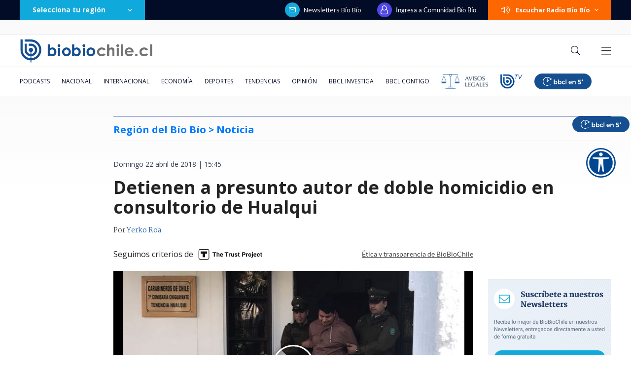

--- FILE ---
content_type: text/html; charset=utf-8
request_url: https://realtime.bbcl.cl/hit/?t=1764307192084&url=https%3A%2F%2Fwww.biobiochile.cl%2Fnoticias%2Fnacional%2Fregion-del-bio-bio%2F2018%2F04%2F22%2Fdetienen-a-pesunto-autor-de-doble-homicidio-en-consultorio-de-hualqui.shtml&property=01G1KMVDSGMWCR31GWZX0VBJBY&referrer=
body_size: -15
content:
01KB4EEM7C1AFH9NZY4F5ZMZ6R.kvGqlE2DZCdYKF0JUxjATdPAw+rLhyHRP83K12vFOrw=

--- FILE ---
content_type: text/html; charset=UTF-8
request_url: https://rudo.video/vod/bFktYE/skin/simple/o/MjAxOC8wNC9kZXRlbmNpb24taG9taWNpZGlvLWUxNTI0NDIyNTE3NTQ2LTcyMHg0MDAuanBn
body_size: 6325
content:
<!DOCTYPE html>
<html lang="es">
    <head>
        <title>Detienen a presunto autor de doble homicidio en Hualqui</title>
        <meta charset="utf-8">
        <meta name="viewport" content="width=device-width, user-scalable=no, initial-scale=1.0, maximum-scale=1.0, minimum-scale=1.0">
        <meta http-equiv="X-UA-Compatible" content="IE=edge, chrome=1">
        <meta property="og:title" content="Detienen a presunto autor de doble homicidio en Hualqui">
        <meta property="og:url" content="https://rudo.video/vod/bFktYE">
        <meta property="og:image" content="https://media.biobiochile.cl/wp-content/uploads/2018/04/detencion-homicidio-e1524422517546-720x400.jpg">
        <meta property="og:type" content="video">
        <link rel="shortcut icon" type="image/x-icon" href="//rudo.video/public/dpsPlayer/8.20.0.n/skins/new.dps/img/favicon.png">
        <link rel="stylesheet" href="//fonts.googleapis.com/css?family=Roboto:400,400i,700,700i">
        <link rel="stylesheet" href="https://cdnjs.cloudflare.com/ajax/libs/OwlCarousel2/2.3.4/assets/owl.carousel.min.css">
        <link rel="stylesheet" href="//rudo.video/public/dpsPlayer/8.20.0.n/skins/new.dps/videojs.min.css?v=20251114_v00">
                <link rel="stylesheet" href="//rudo.video/public/dpsPlayer/8.20.0.n/skins/new.dps/ima.min.css?v=20251114_v00">
                <link rel="stylesheet" href="//rudo.video/public/dpsPlayer/8.20.0.n/skins/new.dps/videojs-upnext.min.css?v=20251114_v00">
        <link rel="stylesheet" href="//rudo.video/public/dpsPlayer/8.20.0.n/skins/new.dps/style.css?v=20251114_v00">
        <script src="https://ajax.googleapis.com/ajax/libs/jquery/1.12.4/jquery.min.js"></script>
        <script src="https://www.gstatic.com/cv/js/sender/v1/cast_sender.js?loadCastFramework=1"></script>
                <script src="//imasdk.googleapis.com/js/sdkloader/ima3.js"></script>
                <script src="//imasdk.googleapis.com/js/sdkloader/ima3.js"></script>
                <script src="//rudo.video/public/dpsPlayer/8.20.0.n/video.min.js?v=20251114_v00"></script>
                <script src="//rudo.video/public/dpsPlayer/8.20.0.n/plugins/videojs.ima.min.js?v=20251114_v00"></script>
        <script src="//rudo.video/public/dpsPlayer/8.20.0.n/plugins/videojs-contrib-ads.min.js?v=20251114_v00"></script>
                <script src="//rudo.video/public/dpsPlayer/8.20.0.n/plugins/nuevo.min.js?v=20251114_v00"></script>
        <script src="//rudo.video/public/dpsPlayer/8.20.0.n/plugins/videojs-upnext.min.js?v=20251114_v00"></script>
        <script src="//rudo.video/public/dpsPlayer/plugins/thumbnails/videojs-vtt-thumbnails.js?v=20251114_v00"></script>
        <script src="https://cdnjs.cloudflare.com/ajax/libs/OwlCarousel2/2.3.4/owl.carousel.min.js"></script>
        <script src="//rudo.video/public/dpsPlayer/8.20.0.n/plugins/videojs-chromecast.min.js?v=20251114_v00"></script>
                <style type="text/css">
        :root{--logo-src: url("https://cdn.rudo.video/assets/bbcl/logo_player_50cc92fe7c9b938538103b8d3f6280b219233542.png");--logo-size: 30px;}        </style>
        <script>
      (function(i,s,o,g,r,a,m){i['GoogleAnalyticsObject']=r;i[r]=i[r]||function(){
      (i[r].q=i[r].q||[]).push(arguments)},i[r].l=1*new Date();a=s.createElement(o),
      m=s.getElementsByTagName(o)[0];a.async=1;a.src=g;m.parentNode.insertBefore(a,m)
      })(window,document,'script','//www.google-analytics.com/analytics.js','ga');
      //ga('create', 'UA-38929304-1', 'auto');
      //ga('send', 'pageview');
        </script>
    </head>
    <body>
        <div class="rudo__wrapper rudo-wrapper    ">
          <div class="rudo-wrapper__message rudo-wrapper-message">
            <!--Subtítulos generados automáticamente-->
          </div>

                      <video id="rudo-video" class="video-js vjs-big-play-centered vjs-default-skin" crossorigin="true" poster="//media.biobiochile.cl/wp-content/uploads/2018/04/detencion-homicidio-e1524422517546-720x400.jpg" ></video>            <span class="tap-button">
                <i class="vjs-icon-volume-mute tap-button__icon" aria-hidden="true"></i>
                <span class="tap-button__label">ACTIVAR SONIDO</span>
            </span>

                          <span class="rudo__title rudo-title">
                  <span class="rudo-title__center">
                      <span class="rudo-title__label" >Detienen a presunto autor de doble homicidio en Hualqui</span>
                  </span>
                  <span class="rudo-title__right">
                                            <span class="rudo-title__number js-plays" ></span>
                                        </span>
              </span>
            
            <div id="notification" class="rudo-notification">
                <a href="#" class="rudo-notification__close js-rudo-notification-close"></a>

                <a href="#" class="rudo-notification__wrapper">
                    <div class="rudo-notification__media">
                        <img src="" alt="" class="rudo-notification__image">
                    </div>

                    <div class="rudo-notification__content">
                        <strong class="rudo-notification__title"></strong>
                    </div>
                </a>
            </div>

            <section id="relacionados" class="rudo__related rudo-related">
                <span class="rudo-related__close js-rudo-related-close"></span>

                <div class="rudo-related__container">
                    <div class="rudo-related__body">
                        <span class="rudo-related__text js-rudo-related-text"></span>
                        <div class="rudo-related__list rudo-related-list js-rudo-related-list owl-carousel"></div>
                    </div>
                </div>
            </section>

            <!--
              rudo-mark-box--br: bottom right
              rudo-mark-box--bl: bottom left
              rudo-mark-box--tr: top right
              rudo-mark-box--tl: top left
            -->
            <div id="rudo-mark-box" class="rudo-mark-box rudo-mark-box--br" style="display: none;">
              <div class="rudo-mark-box__wrapper">
                <img src="https://placehold.co/100x100/" alt="{title}" class="rudo-mark-box__logo" />
              </div>
            </div>

            <div class="mode-9-16-caption">
              <strong class="mode-9-16-caption__title">Detienen a presunto autor de doble homicidio en Hualqui</strong>

              <span class="mode-9-16-caption__text">
                Detienen a presunto autor de doble homicidio en Hualqui              </span>
            </div>

            <!-- <div class="mode-9-16-button has-volume"></div> -->
            <div class="mode-9-16-button has-mute"></div>
        </div><!-- /.rudo-wrapper -->

                <script src="https://redirector.rudo.video/mix/register/06cbc7630fb00abd3bce23b09d52a1c2/bbcl/stream.js" type="text/javascript"></script>
        <script>
            var show_related = '1';
            var show_count = '1';
            var durationVideo = '10';
            var counter       = 0;
            var vkey          = "bFktYE";
            //var fechaUnMes = 'Sun, 28 Dec 2025 05:19:55';
            //var apiUrl     = "//rudo.video";
            var $jsPlays   = $('.js-plays');
        var Mobile=false
var loopPlayer=false
            if (!localStorage.getItem('isDisabledSubs')) {
              localStorage.setItem('isDisabledSubs', 'true');
            }

            var isDisabledSubs = localStorage.getItem('isDisabledSubs');

            var isiOS=false;
            var isAndroid=false;
            var aboutTextDPS="RUDO LIVE P2P|OTT|VOD|CLIPPING|360|VR DIGITALPROSERVER.COM @ 2025";
            var aboutLinkDPS="https://www.digitalproserver.com";
            var aboutText= '';
            var aboutLink= '';
            var mutedPlayer=false;
            var autoplayPlayer=false;
            var preloadPlayer='none';
            var streamType='vod';
            var sku = 272898;
            var contentType='video';
            var videoAuthor='BioBioChile';
            var slug='bFktYE';
            var $video       = $('#rudo-video');
            var $titleHeader = $('.rudo-title');
            var adsURL='https://rudo.video/ads/vmap/'+streamType+'/'+slug+'?url=https://www.biobiochile.cl/noticias/nacional/region-del-bio-bio/2018/04/22/detienen-a-pesunto-autor-de-doble-homicidio-en-consultorio-de-hualqui.shtml';
            var streamURL='https://redirector.rudo.video/hls-video-vod/bbcl/cl3/272898/smil:bFktYE.smil/playlist.m3u8?did='+_dpssid+'&sid='+_sid;
            var typeStreamURL='application/x-mpegurl';
            var streamAutoplay='0';
            var streamVolume='70';
            var controlBar=1;
            var dvr= 0;
            var liveUiDVR=false;
            var videoOnly=false;
            var posterIMG='//media.biobiochile.cl/wp-content/uploads/2018/04/detencion-homicidio-e1524422517546-720x400.jpg';
            var thumbnailsURL ='//cdn.rudo.video/upload/cl3/bbcl/272898/thumbnails.vtt';
            var subtitle = 0;
            //var subtitleVTT = 'disable';
            var subtitleVTT = null;
            var relationTags = '';
            var uh = '4c097369b0fa8aa8c752a90105f4e62a';
            var username = 'bbcl';
            var related_videos = new Array();
            var __query_in_related = 'L25vdGljaWFzL25hY2lvbmFsL3JlZ2lvbi1kZWwtYmlvLWJpby8yMDE4LzA0LzIyL2RldGllbmVuLWEtcGVzdW50by1hdXRvci1kZS1kb2JsZS1ob21pY2lkaW8tZW4tY29uc3VsdG9yaW8tZGUtaHVhbHF1aS5zaHRtbA==';
            var haveAds='1';
            var customBranding='1';
            var savedata='';
            var apiAds='0';
            var DAI=0;
            var trackingVOD = 0;
            var trackingVODID = '';
            var identifier = '';
            var CmC3 = 'RUDOVIDEO';
            var playlistON=0;
            var videoSeek=0;
            var options = {
                id: 'rudo-video',
                adTagUrl: adsURL,
                vpaidMode: 'INSECURE',
                debug: false,
                //adLabel:'PUBLICIDAD',
                //locale:'es',
                adsRenderingSettings:{useStyledLinearAds:false},
                //debug: true,
                //vastLoadTimeout: 10000,
                showCountdown: true,
                //numRedirects: 20,
                preventLateAdStart: true,
                contribAdsSettings:{
                    //timeout: 10000,
                    //prerollTimeout: 10000
                },
                disableCustomPlaybackForIOS10Plus: true,            };
            var currentUrl='https://www.biobiochile.cl/noticias/nacional/region-del-bio-bio/2018/04/22/detienen-a-pesunto-autor-de-doble-homicidio-en-consultorio-de-hualqui.shtml';
            var titleVideo='Detienen a presunto autor de doble homicidio en Hualqui';
            var iframeRudo="<iframe width='600' height='338' src='https://rudo.video/vod/bFktYE/skin/simple/o/MjAxOC8wNC9kZXRlbmNpb24taG9taWNpZGlvLWUxNTI0NDIyNTE3NTQ2LTcyMHg0MDAuanBn' frameborder='0' allowfullscreen allow='autoplay; fullscreen'></iframe>";
        </script>
        <script src="//rudo.video/public/dpsPlayer/8.20.0.n/vod-jireh.js?v=20251114_v00" type="text/javascript"></script>
                <script>
            var dpsRoolz="btlx";
            (function () {
    var params = new URLSearchParams(window.location.search);
    var properties = {
        'p7': {
            send: 'G-C2P2Y34CZT'
        },
        'bbcl': {
            send: 'G-8SE0X3Z9S3'
        }
    };
    var site = params.get('site');
    var selectedProperty = properties[site] || properties['bbcl'];
    var idGA4 = selectedProperty.send;
  function event(eventAction, eventValue, ga4) {
    var paramsGA4 = {
      event_category: 'Reproductor Live BBCL GA4',
      event_label: params.get('eventLabel'),
      value: eventValue,
      send_to: selectedProperty.send
    };
    gtag('event', eventAction, paramsGA4);
    console.log('GA4 Reproductor Live BBCL event "' + eventAction + '" sended: ', paramsGA4);
  }
  function elapsedEventAction(elapsed) {
    var pad = '000000';
    return (
      'elapsed-' +
      pad.substring(0, pad.length - elapsed.toString().length) +
      elapsed
    );
  }
  function gtag(){dataLayer.push(arguments);}
  function callGA4() {
    console.log('CALL GA4')
    var scriptGA4 = document.createElement('script');
    scriptGA4.setAttribute('src', 'https://www.googletagmanager.com/gtag/js?id=' + idGA4);
    scriptGA4.setAttribute('async', '');
    document.getElementsByTagName('head')[0].appendChild(scriptGA4);
    window.dataLayer = window.dataLayer || [];
    // function gtag(){dataLayer.push(arguments);}
    gtag('js', new Date());
    gtag('set', {'cookie_flags': 'SameSite=None;Secure'});
    gtag('config', idGA4);
    // gtag('config', 'G-8SE0X3Z9S3', {
    //   cookie_flags: 'SameSite=None;Secure'
    // });
  }
  if (streamType === 'live') {
    callGA4();
    var elapsed = 0;
    var playEventSended = false;
    var volumeEventSended = false;
    event('impression', undefined, true);
    player.on('volumechange', function () {
      console.log('Reproductor Live BBCL EVENT VOLUME CHANGE', player.volume());
      if (!volumeEventSended && player.volume()) {
        event('volume-up', player.volume(), true);
        volumeEventSended = true;
      }
    });
    if (!player.paused()) {
      event('play', undefined, true);
      playEventSended = true;
    }
    player.on('play', function () {
      console.log('Reproductor Live BBCL EVENT PLAY');
      if (!playEventSended) {
        event('play', undefined, true);
        playEventSended = true;
      }
    });
    setInterval(function () {
      if (!player.paused()) {
        ++elapsed;
        // 15 seconds
        if (elapsed % 15 === 0) {
          event('ping', 15, true);
        }
        // every minute AND less than 12 hours
        if (elapsed % 60 === 0 && elapsed < 43200) {
          event(elapsedEventAction(Math.floor(elapsed / 60)), undefined, true);
        }
      }
    }, 1000);
  }
})();
(function () {
  player.on('volumechange', function () {
    if (player.muted() === false) {
      window.parent.postMessage('unmuted', '*');
    }
  });
})();
(function() {
//CODIGO RUBEN
const params = new URLSearchParams(location.search)
if (params.has('reels')) {
let touchStartY = 0;
let touchEndY = 0;
const threshold = 75;
function handleTouchStart(e){
    touchStartY = e.changedTouches[0].screenY;
}
function handleTouchEnd(e){
     touchEndY = e.changedTouches[0].screenY;
    console.log(touchEndY, touchStartY)
    if (touchEndY > touchStartY + threshold){
        window.parent.postMessage('swipe-down', '*')
    } else if (touchEndY < touchStartY - threshold) {
        window.parent.postMessage('swipe-up', '*');
    }
}
window.addEventListener('touchstart', handleTouchStart, false);
window.addEventListener('touchend', handleTouchEnd, false);
 }
})();
if(streamType=='vod'){
player.on('timeupdate', function(e) {
console.log("video "+vkey+" "+player.currentTime());
});
}        </script>
        
        <script>
          var $mode_9_16_caption = $('.mode-9-16-caption');
          var $mode_9_16_button = $('.mode-9-16-button');

          $($mode_9_16_caption.detach()).appendTo('.video-js');
          $($mode_9_16_button.detach()).appendTo('.video-js');

          /* Mode 9-16 */
          $(document).on('click', '.mode-9-16-button', function(e) {
            $('.vjs-mute-control').trigger('click');
            if (AdsExist){
                $('.ima-muted').trigger('click');
            }
            if(playerVersion=="player"){
                if(player.muted() === false){
                    lastMutedDAIStatus=false;
                    streamVolume=0.7;
                }else{
                    lastMutedDAIStatus=true;
                }
            }
            if(playerVersion=="playerDAI"){
                if(playerDAI.muted() === false){
                    lastMutedDAIStatus=false;
                    streamVolume=0.7;
                }else{
                    lastMutedDAIStatus=true;
                }
            }

            if ($mode_9_16_button.hasClass('has-mute')) {
              $mode_9_16_button.removeClass('has-mute');
              $mode_9_16_button.addClass('has-volume');
            } else {
              $mode_9_16_button.removeClass('has-volume');
              $mode_9_16_button.addClass('has-mute');
            }
          });

          window.addEventListener('touchstart', function(event) {
            if (!event.target.closest('video')) return;
            if (!document.querySelector('.rudo-wrapper').classList.contains('mode-9-16')) return;

            const $rudoVideo = document.querySelector('#rudo-video');

            if ($rudoVideo.classList.contains('vjs-playing')) {
              player.pause();
            } else {
              player.play();
            }
          });

          window.addEventListener('click', function(event) {
            if (!event.target.closest('video')) return;
            // Disabled on 9-16 Mode
            if (document.querySelector('.rudo-wrapper').classList.contains('mode-9-16')) return;

            const $rudoVideo = document.querySelector('#rudo-video');
            if ($rudoVideo.classList.contains('vjs-playing')) {
              player.pause();
            } else {
              player.play();
            }
          });
        </script>

        <script>
          player.ready(function() {
            if (player.textTrackSettings) {
              const modalTextTrackSettings = document.querySelector('.vjs-text-track-settings');
              if (!modalTextTrackSettings) return;
              const windowOpacity = modalTextTrackSettings.querySelector('.vjs-window-opacity');
              if (!windowOpacity) return;
              const windowOpacitySelect = windowOpacity.querySelector('select');
              if (!windowOpacitySelect) return;

              windowOpacitySelect.selectedIndex = 1;
              windowOpacitySelect.dispatchEvent(new Event('change'));
            }
          });

          // Si isDisabledSubs = true - la segunda vez que sea active se muestra el mensaje...
          // Si isDisabledSubs = false - se muestra inmediatamente el mensaje...
          let trackCount = 0;
          const $rudoWrapperMessage = document.querySelector('.rudo-wrapper-message');
          player.on('texttrackchange', function() {
            const tracks = player.textTracks();
            let active = null;

            if (!document.querySelector('.video-js.vjs-has-started.vjs-playing')) return;

            for (let i = 0; i < tracks.length; i++) {
              if (tracks[i].mode === 'showing') {
                active = tracks[i];
                break;
              }
            }

            if (active) {
              trackCount++;

              if (trackCount >= 2 && isDisabledSubs === "true") {
                $rudoWrapperMessage.classList.add('is-showed');
                localStorage.setItem('isDisabledSubs', 'false');
                return;
              }

              if (trackCount >= 1 && isDisabledSubs === "false") {
                $rudoWrapperMessage.classList.add('is-showed');
                localStorage.setItem('isDisabledSubs', 'false');
                return;
              }
            } else {
              localStorage.setItem('isDisabledSubs', 'true')
            }
          });

          player.on('loadedmetadata', function() {
            // text
            const textColor = document.querySelector('#vjs_select_589');
            const textOpacity = document.querySelector('#vjs_select_594');
            // textBackground
            const textBackgroundColor = document.querySelector('#vjs_select_604');
            const textBackgroundOpacity = document.querySelector('#vjs_select_609');
            // captionAreaBackground
            const captionAreaBackgroundColor = document.querySelector('#vjs_select_619');
            const captionAreaBackgroundOpacity = document.querySelector('#vjs_select_624');
            // fontSize
            const fontSize = document.querySelector('#vjs_select_639');
            // textEdgeStyle
            const textEdgeStyle = document.querySelector('#vjs_select_658');
            // fontFamily
            const fontFamily = document.querySelector('#vjs_select_673');

            function getTextTrackSettings() {
              return {
                textColor: { el: textColor ? textColor.id : null, selection: textColor ? textColor.selectedIndex : null },
                textOpacity: { el: textOpacity ? textOpacity.id : null, selection: textOpacity ? textOpacity.selectedIndex : null },
                textBackgroundColor: { el: textBackgroundColor ? textBackgroundColor.id : null, selection: textBackgroundColor ? textBackgroundColor.selectedIndex : null },
                textBackgroundOpacity: { el: textBackgroundOpacity ? textBackgroundOpacity.id : null, selection: textBackgroundOpacity ? textBackgroundOpacity.selectedIndex : null },
                captionAreaBackgroundColor: { el: captionAreaBackgroundColor ? captionAreaBackgroundColor.id : null, selection: captionAreaBackgroundColor ? captionAreaBackgroundColor.selectedIndex : null },
                captionAreaBackgroundOpacity: { el: captionAreaBackgroundOpacity ? captionAreaBackgroundOpacity.id : null, selection: captionAreaBackgroundOpacity ? captionAreaBackgroundOpacity.selectedIndex : null },
                fontSize: { el: fontSize ? fontSize.id : null, selection: fontSize ? fontSize.selectedIndex : null },
                textEdgeStyle: { el: textEdgeStyle ? textEdgeStyle.id : null, selection: textEdgeStyle ? textEdgeStyle.selectedIndex : null },
                fontFamily: { el: fontFamily ? fontFamily.id : null, selection: fontFamily ? fontFamily.selectedIndex : null }
              };
            }

            function updateTextTrackSettings() {
              const trackSettings = getTextTrackSettings();
              localStorage.setItem('trackSettings', JSON.stringify(trackSettings));
            }

            function setTextTrackSettings() {
              const storedSettings = JSON.parse(localStorage.getItem('trackSettings'));

              Object.keys(storedSettings).forEach(key => {
                const setting = storedSettings[key];

                document.querySelector(`#${setting.el}`).selectedIndex = setting.selection;
                document.querySelector(`#${setting.el}`).dispatchEvent(new Event('change'));
              });
            }

            if (!localStorage.getItem('trackSettings')) {
              updateTextTrackSettings();
            } else {
              setTextTrackSettings();
            }

            // Listeners
            document.querySelectorAll('.vjs-text-track-settings select').forEach(select => {
              select.addEventListener('change', updateTextTrackSettings);
            });

            document.querySelector('.vjs-done-button').addEventListener('click', updateTextTrackSettings);
          });

        </script>

        <!--CDN 1.2  70 1 3.142.92.65 US https: bFktYE 11/28/2025 05:19:55 am Mozilla/5.0 (Macintosh; Intel Mac OS X 10_15_7) AppleWebKit/537.36 (KHTML, like Gecko) Chrome/131.0.0.0 Safari/537.36; ClaudeBot/1.0; +claudebot@anthropic.com) rudo.video  3.142.92.65 9 3.142.92.65, 3.142.92.65, 3.142.92.65 16509 AMAZON-02 Amazon.com Amazon.com https://www.biobiochile.cl/noticias/nacional/region-del-bio-bio/2018/04/22/detienen-a-pesunto-autor-de-doble-homicidio-en-consultorio-de-hualqui.shtml a https://rudo.video/vod/bFktYE/skin/simple/o/MjAxOC8wNC9kZXRlbmNpb24taG9taWNpZGlvLWUxNTI0NDIyNTE3NTQ2LTcyMHg0MDAuanBn ap:  gif:  tv0 -->
    </body>
</html>


--- FILE ---
content_type: text/html; charset=UTF-8
request_url: https://redirector.rudo.video/mix/register/06cbc7630fb00abd3bce23b09d52a1c2/bbcl/stream.js
body_size: 263
content:
var _sh = "06cbc7630fb00abd3bce23b09d52a1c2"
var _dpssid = "b23789025736929310267f8e"
var _channel = "bbcl"
var _ref = "rudo.video/vod/bFktYE/skin/simple/o/MjAxOC8wNC9kZXRlbmNpb24taG9taWNpZGlvLWUxNTI0NDIyNTE3NTQ2LTcyMHg0MDAuanBn"
var _sid = "ba5t1l1xb215638548106929310267fb1" 

--- FILE ---
content_type: text/html; charset=utf-8
request_url: https://www.google.com/recaptcha/api2/aframe
body_size: 267
content:
<!DOCTYPE HTML><html><head><meta http-equiv="content-type" content="text/html; charset=UTF-8"></head><body><script nonce="-v1V4G5pSMrqt3xS80yp_Q">/** Anti-fraud and anti-abuse applications only. See google.com/recaptcha */ try{var clients={'sodar':'https://pagead2.googlesyndication.com/pagead/sodar?'};window.addEventListener("message",function(a){try{if(a.source===window.parent){var b=JSON.parse(a.data);var c=clients[b['id']];if(c){var d=document.createElement('img');d.src=c+b['params']+'&rc='+(localStorage.getItem("rc::a")?sessionStorage.getItem("rc::b"):"");window.document.body.appendChild(d);sessionStorage.setItem("rc::e",parseInt(sessionStorage.getItem("rc::e")||0)+1);localStorage.setItem("rc::h",'1764307211707');}}}catch(b){}});window.parent.postMessage("_grecaptcha_ready", "*");}catch(b){}</script></body></html>

--- FILE ---
content_type: text/css
request_url: https://www.biobiochile.cl/assets/escritorio/bbcl-2020/css/post-teest.css?v=1.94
body_size: 934
content:
body {
    color: #222;
    font-family: "Open Sans", sans-serif;
}

#post .post .post-date {
    color: #334155;
    font-family: "Open Sans", sans-serif;
    font-size: 14px;
    line-height: 14px;
    margin-bottom: 20px;
}
#post .post .post-title {
    font-family: "Open Sans", sans-serif;
    font-size: 36px;
    font-weight: 700;
    line-height: 40px;
    margin-bottom: 20px; 
}
.post .post-content {
    font-family: "Open Sans", sans-serif;
}

.post .post-content .lee-tambien-bbcl .lee-tambien-titulo {
    color: #1E40AF;
    font-family: "Open Sans", sans-serif;
    margin-bottom: 8px;
    font-weight: 700;
}

.realtime-article-title[data-v-816ebc16] { 
    font-family: "Open Sans", sans-serif; 
}

.related-articles .article .article-title {
    color: #334155; 
    font-family: "Open Sans", sans-serif; 
}

#post .post .post-related .post-related-title { 
    color: #1E40AF;
}   

#post .section-realtime .section-title { 
    text-transform: uppercase;
}


/* movil  */
#post .post .post-visits-social-container .post-social-container .fb {
    background-color: #3a5998;
}

#post .post .post-visits-social-container .post-social-container .tw {
    background-color: #171819;
}

#post .post .post-visits-social-container .post-social-container .wsp {
    background-color: #12c853;
}

#post .post .post-visits-social-container .post-social-container .link {
    background-color: #8899a6;
}

#post .post .post-visits-social-container .post-social-container a {
    display: flex;
}

#post .post .post-visits-social-container .post-social-container .fb,
#post .post .post-visits-social-container .post-social-container .tw,
#post .post .post-visits-social-container .post-social-container .wsp,
#post .post .post-visits-social-container .post-social-container .link {
    align-items: center;
    border-radius: 50%;
    display: flex;
    font-size: 21px;
    height: 45px;
    justify-content: center;
    margin: 0 0 10px;
    width: 45px;

}

#post .post .post-visits-social-container .post-social-container .fb a,
#post .post .post-visits-social-container .post-social-container .tw a,
#post .post .post-visits-social-container .post-social-container .wsp a,
#post .post .post-visits-social-container .post-social-container .link a {
    color: #ffffff;

}

#post .post .post-visits-social-container .post-social-container .fa-link {
    color: #ffffff;

}

.autor-opinion .informacion{
    font-family: "Open Sans", sans-serif;
    letter-spacing: 0;
    display: flex;
    flex-direction: column;
    justify-content: center;
}

#post .post .post-title {
    font-family: "Open Sans", sans-serif;
    font-size: 24px;
    font-weight: 700;
    line-height: 30px;
    margin-bottom: 20px;
}

#post .post .post-visits-social-container {
    background: linear-gradient( #0086ff) 0 0 /0px 3px no-repeat, linear-gradient(90deg, rgba(136, 153, 166, 0.3), rgba(136, 153, 166, 0.3)) center top 1px / 100% 1px no-repeat;
    align-items: center;
} 

.post .post-content p {
    font-size: 17px;
    font-weight: 400;
    line-height: 29px;
}

.post .post-content .lee-tambien-bbcl .lee-tambien-titulo:after {
    /* background-color: #CBD5E1; */
    content: "";
    display: block;
    height: 1px;
    width: 100%;
}

.post .post-content .lee-tambien-bbcl:after {
    /* background-color: #CBD5E1; */
    content: "";
    display: block;
    height: 1px;
    width: 100%;
    margin-top: 10px
}

.post .post-content .lee-tambien-bbcl {
    background: 0;
    margin: 10px -16px 10px;
}

.section .section-title:before {
    background: #1E40AF;
    content: "";
    height: 1px;
    left: 0;
    position: absolute;
    top: 0;
    margin-left: 10px;
    width: 95%;
}

.post .post-category:before {
    margin-bottom: 17px;
    background-color: #1E40AF;
    content: "";
    display: block;
    height: 1px;
    width: 100vw;
    margin-left: -32px;

}
.section.section-realtime .section-body .realtime .realtime-article-link:before{
    margin-bottom: 17px;
    /* background-color: #CBD5E1; */
    content: "";
    display: block;
    height: 1px;
    width: 100%; 
}
.section.section-realtime .section-body .realtime .realtime-article-link:after{
    /* background-color: #CBD5E1; */
    content: "";
    display: block;
    height: 1px;
    width: 100%; 
} 
.dark-mode.dark-mode .section .section-title:before {
    background: #38BDF8;
    height: 2px;
}

.dark-mode.dark-mode .post .post-category:before {
    background-color: #38BDF8;
    height: 2px;
}

.dark-mode.dark-mode .post .post-content .lee-tambien-bbcl .lee-tambien-titulo:after {
    background-color: #334155;
}

.dark-mode.dark-mode .post .post-content .lee-tambien-bbcl:after {
    background-color: #334155; 
}
.dark-mode.dark-mode#post .post .post-category {
    color: #38BDF8;
}

@media (min-width: 992px) {
    .post .post-content .lee-tambien-bbcl .lee-tambien-caja .lee-tambien-titular {
        font-weight: 700;
        font-size: 16px;
        line-height: 20px;
        padding-left: 10px;
    }
    #post .post .post-social-container {
        display: block;
        margin-left: 0;
        margin-right: 30px;
        max-width: 45px;
        order: 0;
        position: sticky;
        top: 60px;
        width: 100%;
        height: 220px;
    }
    .container-redes-contenido {
        display: flex;
    }
        /* escritorio  */
    #post .post .container-redes-contenido .post-social-container .fb {
        background-color: #3a5998;
    }

    #post .post .container-redes-contenido .post-social-container .tw {
        background-color: #171819;
    }
    #post .post .container-redes-contenido .post-social-container .wsp {
        background-color: #12c853;
    }

    #post .post .container-redes-contenido .post-social-container .link {
        background-color: #8899a6;
    }

    #post .post .container-redes-contenido .post-social-container a {
        display: flex;
    }
    #post .post .container-redes-contenido .post-social-container .fb,
    #post .post .container-redes-contenido .post-social-container .tw,
    #post .post .container-redes-contenido .post-social-container .wsp,
    #post .post .container-redes-contenido .post-social-container .link {
        align-items: center;
        border-radius: 50%;
        display: flex;
        font-size: 21px;
        height: 45px;
        justify-content: center;
        margin: 0 0 10px;
        width: 45px;

    }
    #post .post .container-redes-contenido .post-social-container .fb a,
    #post .post .container-redes-contenido .post-social-container .tw a,
    #post .post .container-redes-contenido .post-social-container .wsp a,
    #post .post .container-redes-contenido .post-social-container .link a {
        color: #ffffff;
    }

    .related-articles>:last-child:after {
        background: linear-gradient(180deg, #CBD5E1, #cbd5e100);
    }
    .related-articles>:before { 
        border: 0px solid #1E40AF;
        background: #1E40AF; 
    }
    .section:before {
        margin-top: 35px;
        background-color: #1E40AF;
        content: none;
        display: block;
        height: 1px;
        margin-left: 14px;
        width: 97%;
    }
    .post .post-category:before {
        margin-bottom: 17px;
        background-color: #1E40AF;
        content: "";
        display: block;
        height: 1px;
        width: 100%;
        margin-left: 0;
    }
    #post .infinite-scroll-post-container { 
        padding-top: 0px; 
    }
    #post .post .post-title {
        font-family: "Open Sans", sans-serif;
        font-size: 36px; 
        line-height: 40px; 
    }
    .dark-mode.dark-mode #post .post .post-related .post-related-title {
        color: #38BDF8;
    }
    .dark-mode.dark-mode #post .post .post-title{
        color: #FFFFFF;
    }
    .dark-mode.dark-mode#post .post .post-category {
        border-color: #334155;
    }
    .dark-mode.dark-mode#post .post .post-category:before { 
        background-color: #38BDF8; 
    }
    .dark-mode.dark-mode#post .post .post-content .lee-tambien-bbcl .lee-tambien-titulo {
        color: #38BDF8;
    }
    .dark-mode.dark-mode .section:before {
        background-color: #38BDF8;
    }
    .dark-mode.dark-mode .related-articles>:before { 
        background: #38BDF8;
    }
    .section .section-title:before {
        content: none;
    }
}

--- FILE ---
content_type: text/css
request_url: https://www.biobiochile.cl/assets/escritorio/bbcl-2020/css/escritorio-noticia-inclusiva.css?v=1.94
body_size: 2841
content:
/* ------------- ALTO CONTRASTE NORMAL ------------- */

/* BODY */
.high-contrast.high-contrast {
    background-color: #1B1C1E;
}

body.high-contrast:not(.full-branding) .main.background-fade {
    background-image: none;
    background-color: #1B1C1E;
}

.high-contrast.high-contrast .container.main-top-container {
    background-color: #1B1C1E;
}

/* POST */
.high-contrast.high-contrast .post .post-category::before {
    background-color: #8899A6;
}

.high-contrast.high-contrast#post .post .post-category {
    border-bottom-color:  #8899A6;
    color: #FCD156;
}

.high-contrast.high-contrast#post .post .post-date {
    color: #FCD156;
}

.high-contrast.high-contrast#post .post .post-title {
    color: #E8AE04;
}

.high-contrast.high-contrast .autores-trust-project p {
    color: #E8AE04 !important;
}

.high-contrast.high-contrast .autores-trust-project .nombres a {
    color: #FCD156 !important;
}

.high-contrast.high-contrast .trust-project-logo {
    color: #E8AE04;
}

.high-contrast.high-contrast .politica-etica {
    color: #E8AE04 !important;
}

.high-contrast.high-contrast#post .post .post-image-credits-visits-container .post-image-credits {
    color: #E8AE04;
}

.high-contrast.high-contrast#post .post .post-image-credits-visits-container .post-visits-container {
    color: #E8AE04;
}

.high-contrast.high-contrast .autores-extra-trust-project {
    color: #E8AE04;
}

.high-contrast.high-contrast .autores-extra-trust-project a {
    color: #FCD156;
}

.high-contrast.high-contrast .post .post-content a {
    color: #FCD156;
}

/* RESUMEN */
.resumen-ia svg {
    display: none;
}

.high-contrast.high-contrast .resumen-ia svg {
    display: inline-block;
}

.high-contrast.high-contrast .resumen-ia img {
    display: none !important;
}

.high-contrast.high-contrast .container-resumen-ia .mostrar-parrafo-resumen .resumen-ia {
    background: #FCD156 !important;
    color: #002041;
}

.high-contrast.high-contrast .container-resumen-ia .resumen-ia .titulo-resumen {
    color: #002041 !important;
}

.high-contrast.high-contrast .resumen-ia.btn .fas.fa-chevron-down {
    color: #002041 !important;
}

.high-contrast.high-contrast .resumen-ia.btn .fas.fa-chevron-up {
    color: #002041 !important;
}

.high-contrast.high-contrast .resumen-generado {
    background-color: #0E0E0F !important;
    border: none;
}

.high-contrast.high-contrast .resumen-generado span {
    color: #FCD156 !important;
}
/* RESUMEN */

.high-contrast.high-contrast .post .post-content p {
    color: #E8AE04;
}

.high-contrast.high-contrast .post .post-content .lee-tambien-bbcl .lee-tambien-titulo::after {
    background-color: #FCD156;
}

.high-contrast.high-contrast .post .post-content .lee-tambien-bbcl .lee-tambien-titulo {
    color: #FCD156;
}

.high-contrast.high-contrast .post .post-content .lee-tambien-bbcl::after {
    background-color: #FCD156;
}

.high-contrast.high-contrast .post .post-content .lee-tambien-bbcl .lee-tambien-caja .lee-tambien-titular {
    color: #E8AE04;
}

.high-contrast.high-contrast .post .post-content h1 {
    color: #E8AE04;
}

.high-contrast.high-contrast .post .post-content h2 {
    color: #E8AE04;
}

.high-contrast.high-contrast .post .post-content h3 {
    color: #E8AE04;
}

.high-contrast.high-contrast .post .post-content h4 {
    color: #E8AE04;
}

.high-contrast.high-contrast .post .post-content h5 {
    color: #E8AE04;
}

.high-contrast.high-contrast .post .post-content h6 {
    color: #E8AE04;
}

.high-contrast.high-contrast .post .post-content .destacador {
    background-image: linear-gradient(90deg, rgba(255, 255, 255, 0) 50%, #000000 0);
    color: #E8AE04;
    background-color: #000000;
}

.high-contrast.high-contrast .post .post-content blockquote {
    border-color: #E8AE04;
    outline-color: #0E0E0F;
    background-color: #0E0E0F !important;
    color: #E8AE04;
}

.high-contrast.high-contrast .boton-correcciones {
    border-color: #FCD156 !important;
}

.high-contrast.high-contrast .boton-correcciones span {
    color: #E8AE04;
}

.high-contrast.high-contrast button[data-v-ad4d76a1] {
    color: #002041 !important;
    background-color: #FCD156 !important;
}

.high-contrast.high-contrast .botones-boogle-news-wsp {
    border-top-color: #FCD156;
    border-bottom-color: #FCD156;
}

.high-contrast.high-contrast .botones-google-news-wsp p {
    color: #E8AE04;   
}

/* + VISTO AHORA */
.high-contrast.high-contrast .section .section-title {
    color: #E8AE04;
    border-bottom-color:  #8899A6;
}

.high-contrast.high-contrast .realtime-article-title[data-v-816ebc16]{
    color: #E8AE04 !important;
}

/* NOTAS RELACIONADAS */
.high-contrast.high-contrast#post .post .post-related .post-related-title {
    color: #FCD156;
}

.high-contrast.high-contrast .related-articles > ::before {
    background-color: #FCD156;
    border-color: #FCD156;
}

.high-contrast.high-contrast .related-articles .article .article-title {
    color: #E8AE04;
}

.high-contrast.high-contrast .caja-cchc-2025 .contenedor {
    background-color: #d9d9d9;
}

/* TABLAS */
.high-contrast.high-contrast .tg th {
    background-color: #FCD156 !important;
    color: #0E0E0F  !important;
}

.high-contrast.high-contrast .tg td {
    color: #FCD156 !important;
}

/* LOGO THE TRUST PROJECT */
/* .trust-project-logo .trust-project-logo-hc {
    display: none;
}
  
.high-contrast.high-contrast .trust-project-logo .trust-project-logo-hc {
    display: flex;
    margin-left: 5px;
    align-items: center;
    gap: 5px;
    font-size: 14px;
    font-weight: 800;
} */
 
.high-contrast.high-contrast .trust-project-logo .img-nm {
    display: none;
}

.high-contrast.high-contrast .trust-project-logo .img-dm {
    display: inline-flex !important;
}

/* .high-contrast.high-contrast .trust-project-logo .img-nm,
.high-contrast.high-contrast .trust-project-logo .img-dm {
    display: none;
} */

.high-contrast.high-contrast .post-content .bbcl-alert {
    color: #E8AE04;
}

.high-contrast.high-contrast .autores-trust-project .fa-envelope {
    color: #E8AE04 !important;
}


/* COMENTARIOS  */

/* .high-contrast.high-contrast .header-comments {
    border-color: #E8AE04;
}

.high-contrast.high-contrast .text-textoComentario[data-v-8508c1de] {
    color: #FCD156;
}

.high-contrast.high-contrast [data-v-e0933f39] {
    color: #E8AE04;
}

.high-contrast.high-contrast .text-blue-gray-700[data-v-8508c1de] {
    color: #E8AE04;
}

.high-contrast.high-contrast .bg-blue-gray-300\/30[data-v-e0933f39] {
    background-color: #0E0E0F;
}

.high-contrast.high-contrast .text-textoComentario[data-v-e0933f39] {
    color: #E8AE04;
}

.high-contrast.high-contrast .text-blue-gray-500[data-v-e0933f39] {
    color: #E8AE04;
}

.high-contrast.high-contrast .text-indigo-600[data-v-e0933f39] {
    color: #FCD156;
}

.high-contrast.high-contrast button[data-v-8508c1de] {
    color: #002041 !important;
    background-color: #FCD156 !important;
}

.high-contrast.high-contrast span[data-v-e0933f39] {
    color: #FCD156;
}

.high-contrast.high-contrast a[data-v-e0933f39] {
    color: #E8AE04;
}

.high-contrast.high-contrast button span[data-v-e0933f39] {
    color: #002041 !important;
}  

.high-contrast.high-contrast .main-comments {
    border-color: #E8AE04;
} */

/* COMENTARIOS  */
  .high-contrast#post .post .post-excerpt {
    background-color: #000 !important;
  }
  
  .high-contrast#post .post .post-excerpt::after {
    border: 13px solid black !important;
    border-right-color: transparent !important;
    border-bottom-color: transparent !important;
  }
/* ------------- MODO ACCESIBLE ------------- */
.modo-accesible.modo-accesible {
    background-color: #F7F9FB;
}

/* .modo-accesible.modo-accesible .background-fade {
    background: transparent;
} */

body.modo-accesible:not(.full-branding) .main.background-fade {
    background-image: none;
    background-color: #F7F9FB;
}

.modo-accesible.modo-accesible .container.main-top-container {
    background-color: #F7F9FB;
}

.modo-accesible.modo-accesible#post .post .post-date {
    font-weight: bold;
}

.modo-accesible.modo-accesible#post .post .post-category {
    height: 64px;
    background: linear-gradient(to right, #1E40AF, #C0D1E4);
    gap: 10px;
    padding: 10px;
    display: flex;
    font-weight: bold;
    font-size: 22px;
    line-height: 125%;
    letter-spacing: 25%;
    color: #F7F9FB;
    align-items: center;
}

.modo-accesible.modo-accesible .post .post-category::before {
    height: 0px;
    width: 0px;
}

.modo-accesible.modo-accesible .autores-trust-project p {
    font-size: 16px;
}

.modo-accesible.modo-accesible .trust-project-logo  span {
    font-size: 18px !important;
}

.modo-accesible.modo-accesible .politica-etica {
    font-size: 16px;
}

.modo-accesible.modo-accesible#post .post .post-related .post-related-title {
    font-size: 17px;
}

.modo-accesible.modo-accesible .related-articles .article .article-title {
    font-size: 18px;
}

.modo-accesible.modo-accesible#post .post .post-image-credits-visits-container {
    font-size: 15px;
}

.modo-accesible.modo-accesible .container-resumen-ia .resumen-ia .titulo-resumen {
    font-size: 14px;
}

.modo-accesible.modo-accesible .post .post-content p {
    font-size: 19px;
}

.modo-accesible.modo-accesible .post .post-content .lee-tambien-bbcl .lee-tambien-titulo {
    font-size: 19px;
    line-height: 125%;
}

.modo-accesible.modo-accesible .post .post-content .lee-tambien-bbcl .lee-tambien-caja .lee-tambien-titular {
    font-size: 18px;
    line-height: 125%;
}

.modo-accesible.modo-accesible#post .section-realtime .section-title {
    background: linear-gradient(90deg, #B91C1C 45.8%, rgba(185, 28, 28, 0.00) 100%);
    color: #F7F9FB;
    font-size: 22px;
    font-weight: bold;
    letter-spacing: 25%;
    line-height: 125%;
    padding: 10px;
}

.modo-accesible.modo-accesible .section .section-title::after {
    height: 0px;
}

.modo-accesible.modo-accesible .realtime .realtime-article-title[data-v-816ebc16] {
    font-size: 18px;
    line-height: 125%;
}

.modo-accesible.modo-accesible .text-14px[data-v-ad4d76a1] {
    font-size: 16px;
}
/* ------------- MODO ACCESIBLE ------------- */


/* ------------- MODO ACCESIBLE DARK ------------- */
.modo-accesible-dark.modo-accesible-dark {
    background-color: #1B1C1E;
}

/* .modo-accesible-dark.modo-accesible-dark .background-fade {
    background: transparent;
} */

body.modo-accesible-dark:not(.full-branding) .main.background-fade {
    background-image: none;
    background-color: #1B1C1E;
}

.modo-accesible-dark.modo-accesible-dark .container.main-top-container {
    background-color: #1B1C1E;
}

.modo-accesible-dark.modo-accesible-dark#post .post .post-date {
    font-weight: bold;
    color: #38BDF8;
}

.modo-accesible-dark.modo-accesible-dark#post .post .post-category {
    height: 64px;
    background: linear-gradient(to right, #1E40AF, #14202A);
    gap: 10px;
    padding: 10px;
    display: flex;
    font-weight: bold;
    font-size: 22px;
    line-height: 125%;
    letter-spacing: 25%;
    color: #F7F9FB;
    align-items: center;
}

.modo-accesible-dark.modo-accesible-dark .post .post-category::before {
    height: 0px;
    width: 0px;
}

.modo-accesible-dark.modo-accesible-dark#post .post .post-title {
    color: #F7F9FB;
}

.modo-accesible-dark.modo-accesible-dark .autores-trust-project p {
    font-size: 16px;
    color: #E0E8F2;
}

.modo-accesible-dark.modo-accesible-dark .autores-trust-project .nombres a {
    color: #38BDF8;
}

.modo-accesible-dark.modo-accesible-dark .trust-project-logo span {
    font-size: 18px !important;
    color: #F7F9FB !important;
}

.modo-accesible-dark.modo-accesible-dark .politica-etica {
    font-size: 16px;
    color: #F7F9FB;
}

.modo-accesible-dark.modo-accesible-dark#post .post .post-related .post-related-title {
    font-size: 17px;
    color: #38BDF8;
}

.modo-accesible-dark.modo-accesible-dark .related-articles > ::before {
    background: #38BDF8;
}

.modo-accesible-dark.modo-accesible-dark .related-articles .article .article-title {
    font-size: 18px;
    color: #F7F9FB;
}

.modo-accesible-dark.modo-accesible-dark#post .post .post-image-credits-visits-container {
    font-size: 15px;
}

.modo-accesible-dark.modo-accesible-dark#post .post-image-credits-visits-container .post-image-credits {
    color: #F7F9FB;
}

.modo-accesible-dark.modo-accesible-dark#post .post .post-image-credits-visits-container .post-visits-container {
    color: #F7F9FB;
}

.modo-accesible-dark.modo-accesible-dark .resumen-generado {
    background-color: #0E0E0F;
    color: #F7F9FB;
    border: none;
}

.modo-accesible-dark.modo-accesible-dark .resumen-generado span {
    color: #38BDF8;
}

.modo-accesible-dark.modo-accesible-dark .container-resumen-ia .resumen-ia .titulo-resumen {
    font-size: 14px;
}

.modo-accesible-dark.modo-accesible-dark .post .post-content p {
    font-size: 19px;
    color: #F7F9FB;
}

.modo-accesible-dark.modo-accesible-dark .post .post-content a {
    color: #38BDF8;
}

.modo-accesible-dark.modo-accesible-dark .post .post-content .lee-tambien-bbcl .lee-tambien-titulo {
    font-size: 19px;
    line-height: 125%;
    color: #38BDF8;
}

.modo-accesible-dark.modo-accesible-dark .post .post-content .lee-tambien-bbcl .lee-tambien-caja .lee-tambien-titular {
    font-size: 18px;
    line-height: 125%;
    color: #F7F9FB;
}

.modo-accesible-dark.modo-accesible-dark .post .post-content h1 {
    color: #E0E8F2;
}

.modo-accesible-dark.modo-accesible-dark .post .post-content h2 {
    color: #E0E8F2;
}

.modo-accesible-dark.modo-accesible-dark .post .post-content h3 {
    color: #E0E8F2;
}

.modo-accesible-dark.modo-accesible-dark .post .post-content h4 {
    color: #E0E8F2;
}

.modo-accesible-dark.modo-accesible-dark .post .post-content h5 {
    color: #E0E8F2;
}

.modo-accesible-dark.modo-accesible-dark .post .post-content h6 {
    color: #E0E8F2;
}

.modo-accesible-dark.modo-accesible-dark .post .post-content blockquote {
    background-color: transparent;
    color: white;
}

.modo-accesible-dark.modo-accesible-dark .post .post-content .destacador {
    background-image: linear-gradient(90deg, rgba(255, 255, 255, 0) 50%, #38BDF8 0);
    background-color: #38BDF8;
}

.modo-accesible-dark.modo-accesible-dark#post .section-realtime .section-title {
    background: linear-gradient(90deg, #B91C1C 45.8%, rgba(185, 28, 28, 0.00) 100%);
    color: #F7F9FB;
    font-size: 22px;
    font-weight: bold;
    letter-spacing: 25%;
    line-height: 125%;
    padding: 10px;
}

.modo-accesible-dark.modo-accesible-dark .boton-correcciones {
    color: #F7F9FB;
}

.modo-accesible-dark.modo-accesible-dark .botones-google-news-wsp p {
    color: #F7F9FB
}

.modo-accesible-dark.modo-accesible-dark .section .section-title::after {
    height: 0px;
}

.modo-accesible-dark.modo-accesible-dark .realtime .realtime-article-title[data-v-816ebc16] {
    font-size: 18px;
    line-height: 125%;
    color: #F7F9FB;
}

.modo-accesible-dark.modo-accesible-dark .text-14px[data-v-ad4d76a1] {
    font-size: 16px;
}

.modo-accesible-dark.modo-accesible-dark .caja-cchc-2025 {
    background-color: #d9d9d9;
}

.modo-accesible-dark.modo-accesible-dark .autores-trust-project .fa-envelope {
    color: #E0E8F2 !important;
}

.modo-accesible-dark.modo-accesible-dark .post-content .bbcl-alert {
    color: #F7F9FB;
}

.modo-accesible-dark.modo-accesible-dark .trust-project-logo .img-nm {
    display: none;
}

.modo-accesible-dark.modo-accesible-dark .trust-project-logo .img-dm {
    display: inline-flex;
}

/* COMENTARIOS  */

/* .modo-accesible-dark.modo-accesible-dark .header-comments {
    border-color: #F7F9FB;
}

.modo-accesible-dark.modo-accesible-dark .text-textoComentario[data-v-8508c1de] {
    color: #38BDF8;
}

.modo-accesible-dark.modo-accesible-dark [data-v-e0933f39] {
    color: #F7F9FB;
}

.modo-accesible-dark.modo-accesible-dark .text-blue-gray-700[data-v-8508c1de] {
    color: #F7F9FB;
}

.modo-accesible-dark.modo-accesible-dark .bg-blue-gray-300\/30[data-v-e0933f39] {
    background-color: #0E0E0F;
}

.modo-accesible-dark.modo-accesible-dark .text-textoComentario[data-v-e0933f39] {
    color: #F7F9FB;
}

.modo-accesible-dark.modo-accesible-dark .text-blue-gray-500[data-v-e0933f39] {
    color: #F7F9FB;
}

.modo-accesible-dark.modo-accesible-dark .text-indigo-600[data-v-e0933f39] {
    color: #38BDF8;
} */

/* COMENTARIOS  */

.modo-accesible-dark#post .post .post-content .post-excerpt p {
    color: #1B1C1E !important;
}
/* ------------- MODO ACCESIBLE DARK ------------- */

/* ------------- MODO ACCESIBLE HC ------------- */
.modo-accesible-hc.modo-accesible-hc {
    background-color: #1B1C1E;
}

/* .modo-accesible-hc.modo-accesible-hc .background-fade {
    background: transparent;
} */

body.modo-accesible-hc:not(.full-branding) .main.background-fade {
    background-image: none;
    background-color: #1B1C1E;
}

.modo-accesible-hc.modo-accesible-hc .container.main-top-container {
    background-color: #1B1C1E;
}

.modo-accesible-hc.modo-accesible-hc#post .post .post-date {
    font-weight: bold;
    color: #FCD156;
}

.modo-accesible-hc.modo-accesible-hc#post .post .post-category {
    height: 64px;
    background-color: #154f91;    
    gap: 10px;
    padding: 10px;
    display: flex;
    font-weight: bold;
    font-size: 22px;
    line-height: 125%;
    letter-spacing: 25%;
    color: #FCD156;
    align-items: center;
}

.modo-accesible-hc.modo-accesible-hc .post .post-category::before {
    height: 0px;
    width: 0px;
}

.modo-accesible-hc.modo-accesible-hc#post .post .post-title {
    color: #E8AE04;
}

.modo-accesible-hc.modo-accesible-hc .autores-trust-project p {
    font-size: 16px;
    color: #E8AE04;
}

.modo-accesible-hc.modo-accesible-hc .autores-trust-project .nombres a {
    color: #FCD156;
}

.modo-accesible-hc.modo-accesible-hc .trust-project-logo span {
    font-size: 18px !important;
    color: #E8AE04 !important;
}

.modo-accesible-hc.modo-accesible-hc .politica-etica {
    font-size: 16px;
    color: #E8AE04;
}

.modo-accesible-hc.modo-accesible-hc#post .post .post-related .post-related-title {
    font-size: 17px;
    color: #FCD156;
}

.modo-accesible-hc.modo-accesible-hc .related-articles > ::before {
    background: #FCD156;
}

.modo-accesible-hc.modo-accesible-hc .related-articles .article .article-title {
    font-size: 18px;
    color: #E8AE04;
}

.modo-accesible-hc.modo-accesible-hc#post .post .post-image-credits-visits-container {
    font-size: 15px;
}

.modo-accesible-hc.modo-accesible-hc#post .post-image-credits-visits-container .post-image-credits {
    color: #E8AE04;
}

.modo-accesible-hc.modo-accesible-hc#post .post .post-image-credits-visits-container .post-visits-container {
    color: #E8AE04;
}

.modo-accesible-hc.modo-accesible-hc .resumen-generado {
    background-color: #0E0E0F;
    color: #E8AE04;
    border: none;
}

.modo-accesible-hc.modo-accesible-hc .container-resumen-ia .mostrar-parrafo-resumen .resumen-ia {
    background: #FCD156;
}

.modo-accesible-hc.modo-accesible-hc .resumen-ia.btn .fas.fa-chevron-down {
    color: #002041 !important;
}

.modo-accesible-hc.modo-accesible-hc .resumen-ia.btn .fas.fa-chevron-up {
    color: #002041 !important;
}

.modo-accesible-hc.modo-accesible-hc .resumen-generado span {
    color: #FCD156;
}

.modo-accesible-hc.modo-accesible-hc .container-resumen-ia .resumen-ia .titulo-resumen {
    font-size: 14px;
    color: #002041 !important;
}

.modo-accesible-hc.modo-accesible-hc .post .post-content p {
    font-size: 19px;
    color: #E8AE04;
}

.modo-accesible-hc.modo-accesible-hc .post .post-content a {
    color: #FCD156;
}

.modo-accesible-hc.modo-accesible-hc .post .post-content .lee-tambien-bbcl .lee-tambien-titulo {
    font-size: 19px;
    line-height: 125%;
    color: #FCD156;
}

.modo-accesible-hc.modo-accesible-hc .post .post-content .lee-tambien-bbcl .lee-tambien-caja .lee-tambien-titular {
    font-size: 18px;
    line-height: 125%;
    color: #E8AE04;
}

.modo-accesible-hc.modo-accesible-hc .post .post-content h1 {
    color: #E8AE04;
}

.modo-accesible-hc.modo-accesible-hc .post .post-content h2 {
    color: #E8AE04;
}

.modo-accesible-hc.modo-accesible-hc .post .post-content h3 {
    color: #E8AE04;
}

.modo-accesible-hc.modo-accesible-hc .post .post-content h4 {
    color: #E8AE04;
}

.modo-accesible-hc.modo-accesible-hc .post .post-content h5 {
    color: #E8AE04;
}

.modo-accesible-hc.modo-accesible-hc .post .post-content h6 {
    color: #E8AE04;
}

.modo-accesible-hc.modo-accesible-hc .post .post-content blockquote {
    border-color: #E8AE04;
    outline-color: #0E0E0F;
    background-color: #0E0E0F !important;
    color: #E8AE04;
}

.modo-accesible-hc.modo-accesible-hc .post .post-content .destacador {
    background-image: linear-gradient(90deg, rgba(255, 255, 255, 0) 50%, #000000 0);
    color: #E8AE04;
    background-color: #000000;
}

.modo-accesible-hc.modo-accesible-hc#post .section-realtime .section-title {
    background-color: #012F60; 
    color: #E8AE04;
    font-size: 22px;
    font-weight: bold;
    letter-spacing: 25%;
    line-height: 125%;
    padding: 10px;
}

.modo-accesible-hc.modo-accesible-hc .boton-correcciones {
    color: #E8AE04;
    border: 1px solid #E8AE04
}

.modo-accesible-hc.modo-accesible-hc .botones-google-news-wsp p {
    color: #E8AE04
}

.modo-accesible-hc.modo-accesible-hc .section .section-title::after {
    height: 0px;
}

.modo-accesible-hc.modo-accesible-hc .realtime .realtime-article-title[data-v-816ebc16] {
    font-size: 18px;
    line-height: 125%;
    color: #E8AE04;
}

.modo-accesible-hc.modo-accesible-hc .text-14px[data-v-ad4d76a1] {
    font-size: 16px;
}

.modo-accesible-hc.modo-accesible-hc .caja-cchc-2025 {
    background-color: #d9d9d9;
}

.modo-accesible-hc.modo-accesible-hc .autores-trust-project .fa-envelope {
    color: #E8AE04 !important;
}

/* .trust-project-logo-hc {
    display: none;
}

.modo-accesible-hc.modo-accesible-hc .trust-project-logo img {
    display: none !important;
}

.modo-accesible-hc.modo-accesible-hc .trust-project-logo-hc {
    display: inline-block !important;
} */

.modo-accesible-hc.modo-accesible-hc .trust-project-logo .img-nm {
    display: none;
}

.modo-accesible-hc.modo-accesible-hc .trust-project-logo .img-dm {
    display: inline-flex !important;
}

.modo-accesible-hc.modo-accesible-hc .post-content .bbcl-alert {
    color: #E8AE04;
}

/* COMENTARIOS  */

/* .modo-accesible-hc.modo-accesible-hc .header-comments {
    border-color: #E8AE04;
}

.modo-accesible-hc.modo-accesible-hc .text-textoComentario[data-v-8508c1de] {
    color: #FCD156;
}

.modo-accesible-hc.modo-accesible-hc [data-v-e0933f39] {
    border-color: #E8AE04;
    color: #E8AE04;
}

.modo-accesible-hc.modo-accesible-hc .text-blue-gray-700[data-v-8508c1de] {
    color: #E8AE04;
}

.modo-accesible-hc.modo-accesible-hc .bg-blue-gray-30\/30[data-v-e0933f39] {
    background-color: #0E0E0F;
}

.modo-accesible-hc.modo-accesible-hc .text-textoComentario[data-v-e0933f39] {
    color: #E8AE04;
}

.modo-accesible-hc.modo-accesible-hc .text-blue-gray-500[data-v-e0933f39] {
    color: #E8AE04;
}

.modo-accesible-hc.modo-accesible-hc .text-indigo-600[data-v-e0933f39] {
    color: #FCD156;
}

.modo-accesible-hc.modo-accesible-hc button[data-v-8508c1de] {
    color: #E8AE04 !important;
    background-color: transparent !important;
    border: 1px solid #E8AE04
}

.modo-accesible-hc.modo-accesible-hc span[data-v-e0933f39] {
    color: #FCD156;
}

.modo-accesible-hc.modo-accesible-hc a[data-v-e0933f39] {
    color: #E8AE04;
}

.modo-accesible-hc.modo-accesible-hc .main-comments {
    border-color: #E8AE04;
} */

/* COMENTARIOS  */


.modo-accesible-hc.modo-accesible-hc .autores-extra-trust-project {
    color: #E8AE04 !important;
}

.modo-accesible-hc.modo-accesible-hc .autores-extra-trust-project a {
    color: #FCD156 !important;
}

.modo-accesible-hc#post .post .post-excerpt {
    background-color: #000 !important;
  }
  
.modo-accesible-hc#post .post .post-excerpt::after {
    border: 13px solid black !important;
    border-right-color: transparent !important;
    border-bottom-color: transparent !important;
}
  
/* ------------- MODO ACCESIBLE HC ------------- */

/* ------------- AGRANDAR TEXTO NIVEL 1 -------------  */
.text-level-1.text-level-1#post .post .post-category {
    font-size: 29px;
}

.text-level-1.text-level-1#post .post .post-date {
    font-size: 19px;
    line-height: 125%;
}

.text-level-1.text-level-1#post .post .post-title {
    font-size: 48px;
    line-height: 125%;
}

.text-level-1.text-level-1 .autores-trust-project p {
    font-size: 21px;
    line-height: 125%;
}

.text-level-1.text-level-1 .trust-project-logo {
    font-size: 24px;
    line-height: 125%;
}

.text-level-1.text-level-1 .politica-etica {
    font-size: 21px;
}

.text-level-1.text-level-1#post .post .post-related .post-related-title {
    font-size: 23px;
}

.text-level-1.text-level-1 .related-articles .article .article-title {
    font-size: 24px;
    line-height: 125%;
}

.text-level-1.text-level-1#post .post .post-image-credits-visits-container {
    font-size: 20px;
    line-height: 125%;
}

.text-level-1.text-level-1#post .post .post-image-credits-visits-container .post-visits-container .post-visits {
    font-size: 23px;
    line-height: 125%;
}

.text-level-1.text-level-1 .container-resumen-ia .resumen-ia .titulo-resumen {
    font-size: 19px;
}

.text-level-1.text-level-1 .container.resumen-ia .mostrar-parrafo-resumen .resumen-ia {
    height: 50px !important;
}

.text-level-1.text-level-1 .resumen-generado span {
    font-size: 17px;
    line-height: 125%;
}

.text-level-1.text-level-1 .post .post-content p {
    font-size: 25px;
    line-height: 150%;
}

.text-level-1.text-level-1 .post .post-content .lee-tambien-bbcl .lee-tambien-titulo {
    font-size: 25px;
    line-height: 125%;
}

.text-level-1.text-level-1 .post .post-content .lee-tambien-bbcl .lee-tambien-caja .lee-tambien-titular {
    font-size: 24px;
    line-height: 125%;
}

.text-level-1.text-level-1 .post .post-content h2 {
    font-size: 32px !important;
    line-height: 125% !important;
}

.text-level-1.text-level-1 .boton-correctiones span {
    font-size: 21px;
}

.text-level-1.text-level-1 .text-14px[data-v-ad4d76a1] {
    font-size: 21px;
}

.text-level-1.text-level-1 .botones-googles-news-wsp p {
    font-size: 20px !important;
    line-height: 125% !important;
}

.text-level-1.text-level-1 .botones-google-news-wsp .google-news {
    justify-content: space-between;
    display: flex;
    flex-direction: column;
}

.text-level-1.text-level-1#post .section-realtime .section-title {
    font-size: 29px;
}

.text-level-1.text-level-1 .realtime .realtime-article-title[data-v-816ebc16] {
    font-size: 24px;
    line-height: 125%;
}
/* ------------- AGRANDAR TEXTO NIVEL 1 -------------  */

/* ------------- AGRANDAR TEXTO NIVEL 2 -------------  */
.text-level-2.text-level-2#post .post .post-category {
    font-size: 37px;
    height: fit-content;
}

.text-level-2.text-level-2#post .post .post-date {
    font-size: 23px;
    line-height: 125%;
}

.text-level-2.text-level-2#post .post .post-title {
    font-size: 60px;
    line-height: 125%;
}

.text-level-2.text-level-2 .autores-trust-project p {
    font-size: 27px;
    line-height: 125%;
}

.text-level-2.text-level-2 #cbb-aux-container {
    align-items: inherit;
    display: flex;
    flex-direction: column;
    gap: 10px;
}

.text-level-2.text-level-2 .trust-project-logo {
    font-size: 30px;
    line-height: 125%;
}

.text-level-2.text-level-2 .politica-etica {
    font-size: 27px;
}

.text-level-2.text-level-2#post .post .post-related .post-related-title {
    font-size: 28px;
}

.text-level-2.text-level-2 .related-articles .article .article-title {
    font-size: 30px;
    line-height: 125%;
}

.text-level-2.text-level-2#post .post .post-image-credits-visits-container {
    font-size: 25px;
    line-height: 125%;
}

.text-level-2.text-level-2#post .post .post-image-credits-visits-container .post-visits-container .post-visits {
    font-size: 28px;
    line-height: 125%;
}

.text-level-2.text-level-2 .container-resumen-ia .resumen-ia .titulo-resumen {
    font-size: 23px;
}

.text-level-2.text-level-2 .container.resumen-ia .mostrar-parrafo-resumen .resumen-ia {
    height: 60px !important;
}

.text-level-2.text-level-2 .resumen-generado span {
    font-size: 22px;
    line-height: 125%;
}

.text-level-2.text-level-2 .post .post-content p {
    font-size: 32px;
    line-height: 150%;
}

.text-level-2.text-level-2 .post .post-content .lee-tambien-bbcl .lee-tambien-titulo {
    font-size: 32px;
    line-height: 125%;
}

.text-level-2.text-level-2 .post .post-content .lee-tambien-bbcl .lee-tambien-caja .lee-tambien-titular {
    font-size: 30px;
    line-height: 125%;
}

.text-level-2.text-level-2 .post .post-content h2 {
    font-size: 40px !important;
    line-height: 125% !important;
}

.text-level-2.text-level-2 .boton-correctiones span {
    font-size: 27px;
}

.text-level-2.text-level-2 .text-14px[data-v-ad4d76a1] {
    font-size: 27px;
}

.text-level-2.text-level-2 .botones-googles-news-wsp p {
    font-size: 25px !important;
    line-height: 125% !important;
}

.text-level-2.text-level-2 .botones-google-news-wsp .google-news {
    justify-content: space-between;
    display: flex;
    flex-direction: column;
}

.text-level-2.text-level-2#post .section-realtime .section-title {
    font-size: 37px;
}

.text-level-2.text-level-2 .realtime .realtime-article-title[data-v-816ebc16] {
    font-size: 30px;
    line-height: 125%;
}
/* ------------- AGRANDAR TEXTO NIVEL 2 -------------  */

/* ------------- AGRANDAR TEXTO NIVEL 3 -------------  */
.text-level-3.text-level-3#post .post .post-category {
    font-size: 44px;
    height: fit-content;
    padding: 0;
    align-items: baseline;
    flex-direction: column;
    padding-inline: 10px;
}

.text-level-3.text-level-3#post .post .post-date {
    font-size: 28px;
    line-height: 125%;
}

.text-level-3.text-level-3 .post .post-category::before {
    margin-bottom: 0;
}

.text-level-3.text-level-3#post .post .post-title {
    font-size: 72px;
    line-height: 125%;
}

.text-level-3.text-level-3 .autores-trust-project p {
    font-size: 32px;
    line-height: 125%;
}

.text-level-3.text-level-3 .aturoires-extra-trust-project {
    font-size: 28px;
    line-height: 125%;
}

.text-level-3.text-level-3 #cbb-aux-container {
    align-items: inherit;
    display: flex;
    flex-direction: column;
    gap: 10px;
    padding-bottom: 10px;
}

.text-level-3.text-level-3 .trust-project-logo {
    font-size: 36px;
    line-height: 125%;
}

.text-level-3.text-level-3 .politica-etica {
    font-size: 32px;
}

.text-level-3.text-level-3#post .post .post-related .post-related-title {
    font-size: 34px;
}

.text-level-3.text-level-3 .related-articles .article .article-title {
    font-size: 36px;
    line-height: 125%;
}

.text-level-3.text-level-3#post .post .post-image-credits-visits-container {
    font-size: 30px;
    line-height: 125%;
}

.text-level-3.text-level-3#post .post .post-image-credits-visits-container .post-image-credits .fa-camera {
    font-size: 30px;
}

.text-level-3.text-level-3#post .post .post-image-credits-visits-container .post-visits-container .post-visits {
    font-size: 34px;
    line-height: 125%;
}

.text-level-3.text-level-3 .container-resumen-ia .resumen-ia .titulo-resumen {
    font-size: 28px;
}

.text-level-3.text-level-3 .container-resumen-ia .mostrar-parrafo-resumen .resumen-ia {
    height: 70px !important;
}

.text-level-3.text-level-3 .resumen-generado span {
    font-size: 26px;
    line-height: 125%;
}

.text-level-3.text-level-3 .post .post-content p {
    font-size: 38px;
    line-height: 150%;
}

.text-level-3.text-level-3 .post .post-content .lee-tambien-bbcl .lee-tambien-titulo {
    font-size: 38px;
    line-height: 125%;
}

.text-level-3.text-level-3 .post .post-content .lee-tambien-bbcl .lee-tambien-caja .lee-tambien-titular {
    font-size: 36px;
    line-height: 125%;
}

.text-level-3.text-level-3 .post .post-content h2 {
    font-size: 48px !important;
    line-height: 125% !important;
}

.text-level-3.text-level-3 .boton-correctiones span {
    font-size: 32px;
}

.text-level-3.text-level-3 .text-14px[data-v-ad4d76a1] {
    font-size: 32px;
}

.text-level-3.text-level-3 .botones-googles-news-wsp p {
    font-size: 30px !important;
    line-height: 125% !important;
}

.text-level-3.text-level-3 .botones-google-news-wsp .google-news {
    justify-content: space-between;
    display: flex;
    flex-direction: column;
}

.text-level-3.text-level-3#post .section-realtime .section-title {
    font-size: 44px;
}

.text-level-3.text-level-3 .realtime .realtime-article-title[data-v-816ebc16] {
    font-size: 36px;
    line-height: 125%;
}
/* ------------- AGRANDAR TEXTO NIVEL 3 -------------  */


--- FILE ---
content_type: text/css
request_url: https://rudo.video/public/dpsPlayer/8.20.0.n/skins/new.dps/videojs-upnext.min.css?v=20251114_v00
body_size: 461
content:
.video-js .vjs-upnext-content{font-size:1.8em;font-family:Helvetica Neue,Helvetica,Arial,sans-serif;pointer-events:auto;position:absolute;top:0;bottom:0;background:rgba(0,0,0,.6);width:100%;transition:opacity .1s}.video-js .vjs-upnext-top{bottom:50%;margin-bottom:60px}.video-js .vjs-upnext-bottom,.video-js .vjs-upnext-top{width:100%;position:absolute;margin-left:auto;margin-right:auto}.video-js .vjs-upnext-bottom{top:50%;margin-top:52px}.video-js .vjs-upnext-cancel{display:block;float:none;text-align:center}.video-js .vjs-upnext-headtext{display:block;font-size:14px;text-align:center;padding-bottom:7px}.video-js .vjs-upnext-title{display:block;padding:10px 10px 2px;text-align:center;font-size:22px;font-weight:600;overflow:hidden;white-space:nowrap;word-wrap:normal;text-overflow:ellipsis}.video-js .vjs-upnext-cancel-button{cursor:pointer;display:inline-block;float:none;padding:10px!important;font-size:16px!important;border:none}.video-js .vjs-upnext-cancel-button,.video-js .vjs-upnext-cancel-button:focus{outline:0}.video-js .vjs-upnext-cancel-button:hover{background-color:hsla(0,0%,100%,.25);border-radius:2px}.video-js.vjs-no-flex .vjs-upnext-content{padding-bottom:1em}.video-js .vjs-upnext-autoplay-icon{position:absolute;top:50%;left:50%;width:98px;height:98px;margin:-49px 0 0 -49px;transition:all .1s cubic-bezier(.4,0,1,1);cursor:pointer}.video-js.vjs-upnext--showing{pointer-events:none}


--- FILE ---
content_type: text/css
request_url: https://libs.biobiochile.cl/bbcl/bbcl-2020/css/mswitch.71edfe63.css
body_size: -31
content:
.switch .switch-checkbox[data-v-dfeceff6]{position:absolute;z-index:-1;opacity:0}.switch .switch-label[data-v-dfeceff6]{cursor:pointer;display:block;margin-bottom:0;padding-left:40px;padding-right:5px;position:relative;text-align:right}.switch .switch-label[data-v-dfeceff6]:before{background-color:#d8d8d8;border-radius:13px;height:9px;width:30px}.switch .switch-label[data-v-dfeceff6]:after,.switch .switch-label[data-v-dfeceff6]:before{content:"";display:block;left:5px;position:absolute;top:50%;transform:translateY(-50%);transition-property:left,right,background-color;transition-duration:.2s;transition-timing-function:ease-in-out}.switch .switch-label[data-v-dfeceff6]:after{background-color:#fff;border-radius:50%;box-shadow:0 2px 4px 0 rgba(0,0,0,.3);height:18px;width:18px}.switch .switch-checkbox:checked~.switch-label[data-v-dfeceff6]:before{background-color:#124d64}.switch .switch-checkbox:checked~.switch-label[data-v-dfeceff6]:after{background-color:#0faadb;left:18px}.switch.right .switch-label[data-v-dfeceff6]{padding-left:5px;padding-right:40px;text-align:left}.switch.right .switch-label[data-v-dfeceff6]:before{left:auto;right:5px}.switch.right .switch-label[data-v-dfeceff6]:after{left:auto;right:17px}.switch.right .switch-checkbox:checked~.switch-label[data-v-dfeceff6]:after{background-color:#0faadb;left:auto;right:4px}

--- FILE ---
content_type: text/css
request_url: https://libs.biobiochile.cl/bbcl/bbcl-2020/css/live-box.b5f3dacf.css
body_size: 328
content:
@keyframes live-box-point-data-v-4d0572f5{0%{opacity:0}to{opacity:1}}.live-box[data-v-4d0572f5]{background-color:#ff363f;color:#fafafa;font-family:Lato;position:relative;overflow:hidden}.live-box .live-box-header[data-v-4d0572f5]{background:linear-gradient(90deg,#ff363f 50%,rgba(255,54,63,0) 86%);border-bottom:1px solid #f72a33;font-size:11px;font-weight:700;letter-spacing:4px;padding:9px 16px 9px 32px;position:relative;z-index:1}.live-box .live-box-header[data-v-4d0572f5]:before{animation:live-box-point-data-v-4d0572f5 1s linear infinite alternate;background-color:#fafafa;border-radius:50%;content:"";display:inline-block;height:6px;margin-right:10px;position:absolute;left:16px;top:12px;vertical-align:middle;width:6px}.live-box .live-box-articles[data-v-4d0572f5]{background:linear-gradient(90deg,#ff363f 50%,rgba(255,54,63,0) 86%);height:80px;position:relative;overflow:hidden;z-index:1}.live-box .live-box-articles .live-box-article[data-v-4d0572f5]{align-items:center;display:flex;padding:10px 16px;position:absolute;height:100%}.live-box .live-box-articles .live-box-article .live-box-article-title[data-v-4d0572f5]{font-family:Lato;font-size:15px;line-height:19px}.live-box .live-box-article-background[data-v-4d0572f5]{background-size:cover;background-position:50%;height:100%;position:absolute;right:0;top:0;width:50%;opacity:.18;z-index:0}.live-box .live-box-fade-enter[data-v-4d0572f5],.live-box .live-box-fade-leave-to[data-v-4d0572f5]{opacity:0}.live-box .live-box-fade-enter-active[data-v-4d0572f5],.live-box .live-box-fade-leave-active[data-v-4d0572f5]{transition:opacity 1s linear}.live-box .live-box-slide-enter-active[data-v-4d0572f5],.live-box .live-box-slide-leave-active[data-v-4d0572f5]{transition:transform 1s ease-in-out}.live-box .live-box-slide-enter[data-v-4d0572f5]{transform:translateY(-100%)}.live-box .live-box-slide-leave-to[data-v-4d0572f5]{transform:translateY(100%)}@media(min-width:768px){.live-box[data-v-4d0572f5]{display:flex}.live-box .live-box-articles-backgrounds[data-v-4d0572f5]{height:100%;left:0;position:absolute;top:0;width:100%}.live-box .live-box-article-background[data-v-4d0572f5]{width:20%}.live-box .live-box-header[data-v-4d0572f5]{align-items:center;background:linear-gradient(hsla(0,0%,98%,.2),hsla(0,0%,98%,.2)) 100%/1px 70% no-repeat;border:none;display:flex;justify-content:center;padding:0;flex:0 0 135px;max-width:135px;padding:10px}.live-box .live-box-header[data-v-4d0572f5]:before{position:static}.live-box .live-box-articles[data-v-4d0572f5]{background:linear-gradient(90deg,#ff363f 80%,rgba(255,54,63,0) 94%);height:65px;width:100%}.live-box .live-box-articles .live-box-article[data-v-4d0572f5]{padding:10px 30px}.live-box .live-box-articles .live-box-article .live-box-article-title[data-v-4d0572f5]{font-size:17px;line-height:20px}}

--- FILE ---
content_type: application/javascript
request_url: https://rudo.video/public/dpsPlayer/8.20.0.n/vod-jireh.js?v=20251114_v00
body_size: 6908
content:
// VARS
var $body               = $('body');
var $loadingSpinner     = $('.vjs-loading-spinner');
var $related            = $('#relacionados');
var $closeRelatedButton = $('.js-rudo-related-close');
var $relatedList        = $('.js-rudo-related-list');
var $settingList        = $('.vjs-settings-list');
var $nextVideoText      = $('.js-rudo-related-text');
var $firstCard          = false;
var isEdge              = false;
isEdge                  = navigator.appName == 'Microsoft Internet Explorer' || (navigator.appName == 'Netscape' && navigator.appVersion.indexOf('Edge') > -1) || (navigator.appName == 'Netscape' && navigator.appVersion.indexOf('Trident') > -1);
var userAgent           = navigator.userAgent.toLowerCase();
var isChrome            = false;
var isSafari            = false;
var isFirefox           = false;
var relatedCountdown    = false;
var hasRelated          = false;
var api                 = false;
var AdsExist            = false;
var adCurrent           = false;
var adCurrentApiAds     = false;
var loopSegment         = 0;
var dataSegmenterB      = 0;
var imaADS              = 0;
var lastMutedDAIStatus  = true;
var playerVersion    = 'player';
var currentPlayer;
var watchTime = 0;
var userCurrentTime=0;
var isPlaying = false;
// FUNCTIONS
console.log("mobile "+Mobile);
var addRudoIcon = function() {
    var $container = $('.vjs-control-bar');
    var template   = '<a href="' + aboutLink + '" target="_blank" title="'+aboutText+'" class="vjs-rudo-control vjs-control vjs-button"></a>';
    $container.append(template);
};

var addGifInPlayer = function() {
  var $gif = $('.rudo-gif');
  var $wrapper = $('.video-js');

  if ($gif && $wrapper) $gif.appendTo($wrapper);
}

//  CUSTOM RIGHT CLICK
var initCustomRightClick = function() {
    var $contextMenu;
    var contextMenuInterval = false;

    var disableContextMenu = function() {
        document.addEventListener('contextmenu', function (e) {
            e.preventDefault();
        }, false);

        createContextMenu();
    }

    var createContextMenu = function() {
        $body.append('<a href="' + aboutLinkDPS + '" target="_blank" class="player-context-menu is-hidden">' + aboutTextDPS + '</a>');
        $contextMenu = $('.player-context-menu');
    }

    var rightClickListener = function() {
        $(document).on('contextmenu', function(event) {
            var cursorY          = event.clientY;
            var cursorX          = event.clientX;
            var windowWidth      = window.innerWidth;
            var contextMenuWidth = $contextMenu.outerWidth();

            if ((contextMenuWidth + cursorX) >= windowWidth) {
                $contextMenu.css({ top: cursorY, left: (cursorX - contextMenuWidth) });
            } else {
                $contextMenu.css({ top: cursorY, left: cursorX });
            }

            $contextMenu.removeClass('is-hidden');

            if (contextMenuInterval !== false)
                clearInterval(contextMenuInterval);

            contextMenuInterval = setTimeout(function() {
                $contextMenu.addClass('is-hidden');
            }, 2500);
        });
    }

    disableContextMenu();
    rightClickListener();
}
if(haveAds==0){
    imaADS=1;
}
if (userAgent.indexOf('safari') != -1) {
    if (userAgent.indexOf('chrome') > -1) {
        isChrome = true;
    } else {
        isSafari = true;
    }
}

var isFirefox = typeof InstallTrigger !== 'undefined';
function playPromise() {
    console.log("playPromise");
    var promise = player.play();
    if (promise !== undefined) {
        promise.then(function() {
        console.log('canplay');
        }).catch(function(error) {
            console.log('please press start');
        });
    }
}
if (isEdge) {
    preloadPlayer = 'auto';
}
if ((Mobile===true) && (streamAutoplay == 1)) {
    autoplayPlayer = true;
    mutedPlayer = true;
}
if (isSafari && (streamAutoplay == 1)) {
    mutedPlayer = true;
    if(contentType=='audio'){
        autoplayPlayer = false;
        streamAutoplay=0;
        mutedPlayer = false;
    }
}

if (isFirefox && (streamAutoplay == 1)) {
    console.log("firefox");
    mutedPlayer = true;
    //mutedPlayer = false;
    if(contentType=='audio'){
        autoplayPlayer = false;
        streamAutoplay=0;
        mutedPlayer = false;
    }
}

if (isChrome && (streamType == 'vod') && (streamAutoplay == 1)) {
    //mutedPlayer = true;
    mutedPlayer = false;
    if(contentType=='audio'){
        autoplayPlayer = true;
        streamAutoplay=1;
        mutedPlayer = true;
    }
}
if (streamAutoplay == 1) {
    autoplayPlayer = true;
}
if (isEdge && (streamType == 'vod') && (streamAutoplay == 1) ) {
    mutedPlayer = false;
}
if (streamVolume == 0) {
    mutedPlayer = true;
}
if (streamType == 'vod') {
    if(isiOS){
        loopPlayer=false;
    }
    if(isFirefox){
        loopPlayer=false;
    }
}
if((savedata==1)&&(streamAutoplay==0)){//fix savedata live
    mutedPlayer = true;
    autoplayPlayer = true;
    //console.log("savedata");
}
if(isSafari){
    var vjsOptions = {
        responsive: true,
        //cors:'anonymous',
        crossorigin:'anonymous',
        autoplay: autoplayPlayer,
        muted: mutedPlayer,
        preload: preloadPlayer,
        loop: loopPlayer,
        errorDisplay: false,
        liveui: liveUiDVR,
        html5: {
            nativeVideoTracks: false,
            nativeAudioTracks: false,
            nativeTextTracks: false,
            vhs: {
            overrideNative: true,
            debug:true
            },
            hlsjsConfig: {
                //startLevel:0
            }
        }
    }
}
if (streamType=='vod') {
    var vjsOptions = {
        responsive: true,
        //cors:'anonymous',
        crossorigin:'anonymous',
        autoplay: autoplayPlayer,
        muted: mutedPlayer,
        preload: preloadPlayer,
        loop: loopPlayer,
        liveui: liveUiDVR,
        errorDisplay: false,
        //src: streamURL
    }
    var player = videojs('rudo-video', vjsOptions);
    if(videoSeek!=0){
        console.log("ok seek "+videoSeek);
        player.currentTime(videoSeek);
    }
    controlBarValue=true;
    if(controlBar==0){
        controlBarValue=false;
    }
    if((contentType=='video') && (Mobile===false)){
        player.vttThumbnails({
            src: thumbnailsURL
        });
    }
    if(playlistON==1){
        player.nuevo({
            errordisplay: false,
            relatedMenu: false,
            shareMenu: false,
            controlbar: controlBarValue,
            resOnly:true,
            playlistShow:true,
            playlistAutoHide:false
            // related: related_videos
        });
    }else{
        player.nuevo({
            errordisplay: false,
            relatedMenu: false,
            shareMenu: false,
            controlbar: controlBarValue,
            resOnly:true
            // related: related_videos
        });
    }
    currentPlayer=player;
    player.chromecast({ button:'controlbar',metatitle: titleVideo, metasubtitle: videoAuthor });
    player.src({
        src: streamURL,
        type: typeStreamURL
    });
    if(trackingVOD==1){
        //player.events({analytics:true});
        player.events({});
    }
    if(playlistON==1){
        let playlistVodString = JSON.stringify(playlist_vod);

        const oldValue = '_dpssid';
        const newValue = _dpssid;

        playlistVodString = playlistVodString.replace(new RegExp(oldValue, 'g'), newValue);
        playlist_vod = JSON.parse(playlistVodString);

        player.playlist(playlist_vod);
    }
}
if(haveAds==1){
    player.ima(options);
}
const setCogListeners = function() {
  var $cogButton = $('.vjs-control.vjs-button.vjs-cog-menu-button');
  var $cogMenu = $cogButton.find('.vjs-menu-settings');
  $cogMenu.attr('tabindex', '0');
  // console.log($cogMenu);
}
player.on('ready', function() {
    console.log("ready");
    addGifInPlayer();
    var $titleHeader = $('.rudo-title').clone();
    $video.after($titleHeader);
    $jsPlays = $('.js-plays');
    $loadingSpinner = $('.vjs-loading-spinner');
    $settingList = $('.vjs-settings-list');
    if(customBranding==1){
        addRudoIcon();
    }
    initCustomRightClick();
    player.volume(streamVolume);
    if (streamType == 'vod') {
        // getRelated(relationTags);
        if(show_count==1){
                getPlays();
        }
        if( typeof show_related!='undefined' && parseInt(show_related)==1){
            $('#relacionados').appendTo('.video-js');
            initWithRelatedVideosPlayer(relationTags);
        }
    }
    $('#notification').appendTo('.video-js');
    $('.controls-banner').appendTo('.video-js');

    api = document.getElementById('rudo-video_html5_api');

    $('.tap-button').appendTo('.video-js');
    if(player.muted()){
        $('html').addClass('player-has-muted');
    }
    setCogListeners();
});

player.on('ended', function() {
    if (hasRelated) {
        openRelated(20);
    }
});
console.log(trackingVOD);
var hidePoster = function() {
    $('html').addClass('hide-poster');
};

var showPoster = function() {
    $('html').removeClass('hide-poster');
    if(contentType=="audio")
        $('#rudo-video_html5_api').attr('poster',posterIMG);
}

player.on('adsready', function() {
    AdsExist=true;
    imaADS = 1;
    player.ima.addEventListener(google.ima.AdEvent.Type.AD_BUFFERING, function() {
        console.log('AD_BUFFERING');
        hidePoster();
    });

    player.ima.addEventListener(google.ima.AdEvent.Type.SKIPPED, function() {
        console.log('SKIPPED');
        //playPromise();
        showPoster();
    });

    player.ima.addEventListener(google.ima.AdEvent.Type.AD_PROGRESS, function() {
        //console.log('AD_PROGRESS');
        hidePoster();
    });

    player.ima.addEventListener(google.ima.AdEvent.Type.COMPLETE, function() {
        console.log('COMPLETE');
        showPoster();
    });

    player.ima.addEventListener(google.ima.AdEvent.Type.CONTENT_PAUSE_REQUESTED, function() {
        console.log('CONTENT_PAUSE_REQUESTED');
    });

    player.ima.addEventListener(google.ima.AdEvent.Type.LINEAR_CHANGED, function() {
        console.log('LINEAR_CHANGED');
    });

    //player.ima.addEventListener(google.ima.AdEvent.Type.ALL_ADS_COMPLETED, function(){
    player.ima.addEventListener(google.ima.AdEvent.Type.CONTENT_RESUME_REQUESTED, function() {
        console.log('CONTENT_RESUME_REQUESTED');
        $loadingSpinner.removeClass('vjs-block');
        if (player.muted() === false) {
            player.volume(streamVolume);
        }

        //player.play();
        if(player.currentTime()<player.duration()){
            playPromise();
        }
        showPoster();
    });
});
player.on('readyforpreroll', function(evt) {
    adCurrent=true;
});
$(document).on('click', '.tap-button', function(e) {
    $('.vjs-mute-control').trigger('click');
    if (AdsExist){
        $('.ima-muted').trigger('click');
    }
    if(playerVersion=="player"){
        if(player.muted() === false){
            lastMutedDAIStatus=false;
            streamVolume=0.7;
        }else{
            lastMutedDAIStatus=true;
        }
    }
    if(playerVersion=="playerDAI"){
        if(playerDAI.muted() === false){
            lastMutedDAIStatus=false;
            streamVolume=0.7;
        }else{
            lastMutedDAIStatus=true;
        }
    }
});
$(document).on('click', '#rudo-video_ima-mute-div', function(e) {
    if(player.muted() === false){
        lastMutedDAIStatus=false;
        streamVolume=0.7;
    }else{
        lastMutedDAIStatus=true;
    }
});
//player.on('firstplay', function(e) {
player.one('play', function(e) {
    console.log("play");
    if (streamType == 'vod') {
        countPlus();
    }
    api = document.getElementById('rudo-video_html5_api');
    console.log('onplay --> ', api);
    api.onvolumechange  = function() {
        if (api.getAttribute('muted') !== null) {
            console.log("uno");
            $('html').addClass('player-has-muted');
        } else {
            $('html').removeClass('player-has-muted');
            console.log("dos");
        }
    }
    isPlaying = true;
});
/*player.on("play", function(){
    isPlaying = true;
    console.log("on play");
});*/
player.on('ads-ad-started', function(){
    $loadingSpinner.removeClass('vjs-block');
    hidePoster();
    adCurrent=true;
    console.log('ads-ad-started '+adCurrent);
});
player.on("playlist_change",function(event) {
    $loadingSpinner.removeClass('vjs-hidden');
    $loadingSpinner.addClass('vjs-block');
    //console.log(event);
    itemPoster=event.target.player.el_.player.item.slideImage;
    if(itemPoster){
        $('#rudo-video_html5_api').attr('poster', itemPoster);
    }
    itemTitle=event.target.player.el_.player.item.title;
    $(".rudo-title__label").html(playlist_title+" - "+itemTitle);

    slug = event.target.player.el_.player.item.itemVideoKey;
    countPlus();
    if (event.target.player.el_.player.item.ads) {
        var playlist_tag = event.target.player.el_.player.item.ads;
        player.ima.changeAdTag (playlist_tag);
        player.ima.requestAds();
        player.pause();
    }
});
player.on('adtimeout', function(){
    console.log('adtimeout');
    playPromise();
});
player.on('contentresumed', function(){
    console.log('contentresumed');
});

player.on('nopreroll', function(){
    console.log('nopreroll');
    showPoster();
});

player.on('adscanceled', function(){
    console.log('adscanceled');
    showPoster();
    adCurrent=false;
});

player.on('adserror', function(){
    $loadingSpinner.removeClass('vjs-block');
    console.log('adserror '+isFirefox);
    showPoster();
    adCurrent=false;
    //console.log("adserror");
    if (autoplayPlayer) {
        //console.log("play adserror 2");
        //playPromise();
    }
});

player.on('volumechange', function(){
    //console.info('volume x', player.volume());
    /*if(player.muted() === false){
        console.log("unmute");
    }*/
});

player.on('adend', function(){
    hidePoster();
    adCurrent=false;
    console.log('adend '+adCurrent);
});

player.on('adskip', function(){
    console.log('adskip');
    hidePoster();
});
player.on('playing', function(){
    $loadingSpinner.removeClass('vjs-block');
    $loadingSpinner.addClass('vjs-hidden');
})
player.on('loadeddata', function(){
    console.log("loadeddata");
    if(subtitle==1){
        //player.loadTracks([
        //    {kind:"captions", src:subtitleVTT, srclang:"es", label:"Español",default:"1"},
        //]);
        player.loadTracks(subtitleVTT);

        if (isDisabledSubs === "false") return;
        const textTrackDisplay = document.querySelector('.vjs-text-track-display');
        textTrackDisplay.style.display = 'none';

        setTimeout(() => {
          const tracks = player.textTracks();
          for (let i = 0; i < tracks.length; i++) {
            tracks[i].mode = 'disabled';
            textTrackDisplay.style.display = 'block';
          }
          localStorage.setItem('isDisabledSubs', 'false');
        }, 300);
    }
});
/*player.on('playing', function(){
});*/
/*player.on('play', function(){
    let tracks = player.textTracks();
    let segmentMetadataTrack;
    for (let i = 0; i < tracks.length; i++) {
      if (tracks[i].label === 'segment-metadata') {
        segmentMetadataTrack = tracks[i];
      }
    }
    if(segmentMetadataTrack) {
        segmentMetadataTrack.on('cuechange', function() {
            let activeCue = segmentMetadataTrack.activeCues[0];
            if (activeCue) {
                var segment = get_current_segment_info(player);
                hoy = new Date();
                dataSegmenter=segment.title;
                if(dataSegmenter!=dataSegmenterB){
                }
                var m=0;
                if((typeof dataSegmenter !== 'undefined')&&(adCurrent==false)&&(m==0)){
                    var adsValues = dataSegmenter.split('|');
                    var adsTime =   adsValues[1];
                    var adsURLManifest = adsValues[2];
                    if(typeof adsURLManifest !== 'undefined'){
                        player.ima.changeAdTag(adsURLManifest);
                        player.ima.requestAds();
                        adCurrent=true;
                        player.play();
                        dataSegmenterB=dataSegmenter;
                    }
                }
                m=m+1;
            }
        });
    }
});*/
var lastSecond = null;
var secondsToCallFunction = 20;
player.on('timeupdate', function(){
    //console.log('timeupdate '+this.currentTime());
    //console.log("timeupdate");
});
/*var lastSecond = null;
var secondsToCallFunction = 20;
player.on('timeupdate', function(){
    console.log(this.currentTime());
 var seconds = Math.floor(e.target.currentTime);
 if (seconds % secondsToCallFunction  == 0 && lastSecond !== seconds) {
    lastSecond = seconds
    console.log(seconds);
}
});*/
var contentPlayer = document.getElementById('rudo-video_html5_api');
if ((navigator.userAgent.match(/iPad/i) || navigator.userAgent.match(/Android/i)) && contentPlayer.hasAttribute('controls')) {
    contentPlayer.removeAttribute('controls');
}

var startEvent = 'click';
if (navigator.userAgent.match(/iPhone/i) || navigator.userAgent.match(/iPad/i) || navigator.userAgent.match(/Android/i)) {
    startEvent = 'touchend';
}

if (streamAutoplay == 0) {
    player.one(startEvent, function() {
        if(haveAds==1){
            player.ima.initializeAdDisplayContainer();
            console.log("set initializeAdDisplayContainer");
        }
    });
}
window.addEventListener('message', function(event) {
    if (~event.origin.indexOf('')) {
        var msg = event.data;
        if (msg == 'start') {
            startPlayer();
        }
        if (msg == 'stop') {
            stopPlayer();
        }
        if (msg == 'mute') {
            mutePlayer();
        }
        if (msg == 'unmute') {
            unMutePlayer();
        }
    } else {
        return;
    }
});

function get_current_segment_info(obj, old_segment = null) {
    //var target_media = obj.tech().hls.playlists.media();
    var target_media = obj.tech_.vhs.playlists.media();
    //segmentMetadataTrack.tech_.vhs.playlists.media_.segments[1].title
    var snapshot_time = obj.currentTime();

var segment;
var segment_time;

// Itinerate trough available segments and get first within which snapshot_time is
for (var i = 0, l = target_media.segments.length; i < l; i++) {
    // Note: segment.end may be undefined or is not properly set
    if (snapshot_time < target_media.segments[i].end) {
        segment = target_media.segments[i];
        break;
    }
}

// Null segment_time in case it's lower then 0.
if (segment) {
    segment_time = Math.max(0, snapshot_time - (segment.end - segment.duration));
    // Because early segments don't have end property
} else {
    segment = target_media.segments[0];
    segment_time = 0;
}
return segment;
}
function stopPlayer() {
    player.pause();
}
function startPlayer() {
    player.play();
    console.log("play");
}

function mutePlayer() {
    player.muted(true);
}

function unMutePlayer() {
    player.muted(false);
}

function countPlus() {
    if (!$jsPlays[0]) return false;

    //if (counter == 0) {
        $.getJSON('https://count-us.rudo.video/api3/countvideo/' + slug + '?callback=?', function(data) {
            counter = 1;
            $jsPlays.html(data.total);
        });
    //}
}

function getPlays() {
    if (!$jsPlays[0]) return false;

    $.getJSON('https://count-us.rudo.video/api3/getplays/' + slug + '?callback=?', function(data) {
        $jsPlays.html(data.total);
    });
}

function getRelated(tags){
    // console.log(tags);
    $.getJSON('https://discovery.rudo.video/relations/' + uh + '/' + tags + '?callback=?', function(data) {
       // console.log(data.relations);
       // related_videos = data.relations;
    });
}
var renderRelated = function(relatedArray) {
    var counter  = 0;
    var template = "";

    $.each(relatedArray, function(index, element) {
        counter++;

        var image = (element.thumb != "") ? element.thumb : 'https://rudo.video/novideo.jpg';

        if (counter == 1) {
            template += '<div class="rudo-related-list__item rudo-related-item">';
        }

        template += '<a href="' + element.url + '" class="rudo-related__card rudo-related-card">';
        template += '<span class="rudo-related-card__title">' + element.title + '</span>';
        template += '<div class="rudo-related-card__media">';
        template += '<img src="' + image + '" alt="' + element.title + '" class="rudo-related-card__image">';
        template += '</div>'
        template += '<span class="rudo-related-card__duration">' + element.duration + '</span>';
        template += '</a>';

        if (counter == 6) {
            template += '</div>';
            counter = 0;
        }
    });

    if (counter < 6 && counter != 0) {
        template += '</div>';
    }

    $relatedList.html(template);
    initRelatedCarousel();
};

var initWithRelatedVideosPlayer = function(tags) {
    $.getJSON('https://discovery.rudo.video/relations/' + uh + '/' + tags + '?callback=?&aditional='+__query_in_related, function(data) {
        if (data.status == 'ok') {
            hasRelated = true;
            related_videos = data.relations;

            // GENERATE RELATIONS
            renderRelated(related_videos);
        }
    });
}

var initRelatedCarousel = function() {
    $relatedList.owlCarousel({
        margin: 0,
        nav: true,
        dots: false,
        items: 1
    });
};

$(window).on('load', function() {
    setTimeout(function() {
        var userAgent  = navigator.userAgent;
        var iOS = !!(userAgent.match(/iPad|iPhone/i));

        $settingList.find('li').eq(0).after('<li class="vjs-settings-item js-open-related">Related<span class="vjs-related-icon"></span></li>')
        var itemsNumber = $settingList.find('li').length;
        var itemHeight = $settingList.find('li').height();
        $('.vjs-settings-div').css('min-height', itemHeight * itemsNumber);

        if (iOS) {
            $('.js-open-related').on('touchstart', openRelated);
        } else {
            $('.js-open-related').on('click', openRelated);
        }
    }, 500);
});

var setFirstVideoCarouselActive = function() {
    $relatedList.trigger('to.owl.carousel', 0);
    var $cards = $('.rudo-related-card');
    $firstCard = $cards.eq(0);
    $firstCard.addClass('has-highlight');
    $cards.not(':eq(0)').addClass('has-disabled');

    return $firstCard;
}

var resetRelatedModal = function() {
    var $cards = $('.rudo-related-card');
    $cards.removeClass('has-disabled');
    $cards.removeClass('has-highlight');
    $nextVideoText.empty();
}

var openRelated = function(secs) {
    var secs = secs || false;

    $related.addClass('is-actived');
    stopPlayer();

    if (secs && (typeof secs == 'number')) {
        // Timer
        var $card = setFirstVideoCarouselActive();
        var permalink = $card.attr('href');

        relatedCountdown = setInterval(function() {
            $nextVideoText.text('Next video in ' + secs + ' secs.');
            secs = secs - 1;
            if (secs <= 0) {
                clearInterval(relatedCountdown);
                location.href = permalink;
            }
        }, 1000);
    }
};

var closeRelated = function() {
    $related.removeClass('is-actived');

    if (relatedCountdown !== false) {
        clearInterval(relatedCountdown);
        resetRelatedModal();
    }
};

$closeRelatedButton.on('click', closeRelated);

// Notification Element
var $notification        = $('.rudo-notification');
var $notificationClose   = $('.js-rudo-notification-close');
var $notificationWrapper = $('.rudo-notification__wrapper');
var $notificationImage   = $('.rudo-notification__image');
var $notificationTitle   = $('.rudo-notification__title');

var addNotificationInfo = function(image, title, url) {
    image = image || '';
    title = title || '';
    url   = url || '#';

    $notificationWrapper.attr('href', url);
    $notificationImage.attr('src', image);
    $notificationImage.attr('alt', title);
    $notificationTitle.html(title);

    $notification.addClass('is-actived');
};

var closeNotificationInfo = function() {
    $notificationWrapper.attr('href', '');
    $notificationImage.attr('src', '');
    $notificationImage.attr('alt', '');
    $notificationTitle.empty();

    $notification.removeClass('is-actived');
    popupNotification();
};

$notificationClose.on('click', closeNotificationInfo);

// Popup notification
var popupNotificationInterval = false;
var popupNotification = function() {
    popupNotificationInterval = setInterval(function() {
        getPopupNotification(username);
    }, 1000);
}

var getPopupNotification = function(username) {
    username = username || false;

    if (!username) return;

    $.ajax({
        url: 'https://cdn.rudo.video/assets/' + username + '/player_notification/data.json?callback=__notification&r=?',
        type: 'GET',
        dataType: 'json',
        data: {},
    });
}

var __notification = function(data) {
    if (data.key !== undefined) {
        var image  = data.image;
        var key    = data.key;
        var player = data.player;
        var title  = data.title;
        var url    = data.url;

        if ($.inArray(streamType, player) > -1) {
            addNotificationInfo(image, title, url);
            clearInterval(popupNotificationInterval);
        }
    }
}
var popupAdsNotificationInterval = false;
var popupAdsNotification = function() {
    popupAdsNotificationInterval = setInterval(function() {
        getAdsNotification(catName,slug);
    }, 5000);
}
var getAdsNotification = function(catname,username) {
    username = username || false;
    if (!username) return;

    $.ajax({
        url: 'https://cdn.rudo.video/assets/' + catname + '/player_notification/api_ads_'+username+'.json?callback=__adsnotification&r=?',
        type: 'GET',
        dataType: 'json',
        data: {},
    });
}
var __adsnotification = function(data) {
    if (data.vast !== undefined) {
        $(".rudo-video_ima-ad-container").removeClass("bumpable-ima-ad-container");
        $(".rudo-video_ima-ad-container").removeClass("bumpable-ima-ad-container");
        var vastURL  = data.vast;
        console.log("reload 8 vast api");
        player.ima.changeAdTag(null);
        player.ima.changeAdTag(vastURL);
        player.ima.requestAds();
        //player.play();
        //adCurrentApiAds=true;
    }
}
if(trackingVOD){
    player.on('track', (e, data) => {
        if(data.event=='pause'){
            isPlaying=false;
        }
        if(data.event=='resume'){
            isPlaying=true;
        }
    });
    countTrackingVOD = window.setInterval(function() {
        if(isPlaying){
            watchTime=watchTime+1;
        }
    },1000);
    sender();
    senderTrackingVOD = window.setInterval(function () {
        userCurrentTime=player.currentTime();
        sender();
    }, 5000);
}
function sender(){
    fetch("https://tracking.rudo.video?titleVideo="+titleVideo+"&identifier="+identifier+"&sid="+_sid+"&watchTime="+watchTime+"&key="+slug+"&duration="+durationVideo+"&currentTime="+userCurrentTime+"&site="+trackingVODID+"\n")
     .then(response => response.text())
     .then(result => console.log(result))
     .catch(error => console.log('error', error));
}
console.log("57");

--- FILE ---
content_type: application/javascript
request_url: https://www.biobiochile.cl/assets/content-credentials/process-multiple-assets.js?v=15
body_size: 2478
content:
(function() {
  const currentScriptSrc = document.currentScript.src

  window.addEventListener('load', async (event) => {

    const version = '0.17.2';
    const libraryUrl = `https://cdn.jsdelivr.net/npm/c2pa@${version}/+esm`;
    const { createC2pa, selectProducer, selectEditsAndActivity, selectSocialAccounts } = await import(libraryUrl);
    // cc-shadow.css and cr.svg must be beside this script
    const styleLocation = new URL('cc-shadow.css?v=3', currentScriptSrc); 
    const iconSvgLocation = new URL('cr.svg', currentScriptSrc)
  
    const c2pa = await createC2pa({
      wasmSrc: `https://cdn.jsdelivr.net/npm/c2pa@${version}/dist/assets/wasm/toolkit_bg.wasm`,
      workerSrc: `https://cdn.jsdelivr.net/npm/c2pa@${version}/dist/c2pa.worker.min.js`,
      downloaderOptions: { inspectSize: 65536 }
    });
    
    processImagesContainers(document.querySelectorAll('.wp-caption:not(.cc-processed), .cc-featured-image-container:not(.cc-processed)'));
  
    function processImagesContainers(imageContainers) {
  
      for (var imageContainer of imageContainers) {

        const src = imageContainer?.querySelector('img')?.src

        if (!src || !(new URL(src).hostname.includes('pixelstream.net'))) {
          continue
        }

        // this is an async operation. We don't use await to fetch credentials in parallel
        getImageContentCredentials(imageContainer, src);
      }
    }
  
    window.CONTENT_CREDENTIALS = {
      processImagesContainers
    }
    
    async function getImageContentCredentials(imageContainer, imageSrc) {
      
      const activeManifest = await getContentCredentials(c2pa, imageSrc);
      
      if (activeManifest) {
  
				imageContainer.classList.add('cc-processed')
        const container = document.createElement('div')
        container.classList.add('cc-container')
  
        const shadow = container.attachShadow({ mode: 'open', delegatesFocus: true });
        const styleLink = document.createElement('link');
        styleLink.setAttribute('rel', 'stylesheet');
        styleLink.setAttribute('href', styleLocation.href);
        shadow.appendChild(styleLink)

        const producer = selectProducer(activeManifest)?.name;
        const editsAndActivity = await selectEditsAndActivity(activeManifest, 'es-ES', 'light');
        const socialAccounts = await selectSocialAccounts(activeManifest);
        const title = activeManifest?.title || '';
        const signature = activeManifest?.signatureInfo || '';
        const claimGenerator = activeManifest?.claimGenerator?.split('/')[0].replaceAll('_', ' ') || "";

        const crButton = createCrIconButton();
        shadow.appendChild(crButton);

        const tooltip = createTooltip();
        shadow.appendChild(tooltip);

        const content = createContent(producer, claimGenerator, editsAndActivity, socialAccounts, title, signature, imageSrc);
        tooltip.appendChild(content);

        imageContainer.appendChild(container);
      }
    }
  
    function createCrIconButton() {
      const button = document.createElement('button');
      button.classList.add('cc-button');
      const icon = document.createElement('img');
      icon.classList.add('cc-cricon')
      icon.setAttribute('src', iconSvgLocation.href);
      button.appendChild(icon);
      return button;
    }
  
    function createTooltip() {
      const tooltip = document.createElement('div');
      tooltip.classList.add('cc-tooltip');
      tooltip.setAttribute('tabindex', 1);
      tooltip.setAttribute('role', 'tooltip');
			tooltip.style.opacity = 0
      return tooltip;
    }
  
    function createContent(producer, claimGenerator, editsAndActivity, socialAccounts, title, signature, url) {
      const content = document.createElement('div');
      content.classList.add('cc-content')
      
      const headerElement = document.createElement('h2');
      headerElement.innerText = 'Credenciales de Contenido';
      content.appendChild(headerElement);
      
      const signatureElement = document.createElement('p');
      signatureElement.innerText = `Enviado por ${signature.issuer}`;
      content.appendChild(signatureElement);
      
      const timeElement = document.createElement('p');
      timeElement.innerText = `Enviado el ${
        new Date(signature.time).toLocaleDateString('es-ES', {
          year: 'numeric',
          month: 'short',
          weekday: 'long',
          day: '2-digit'
        })
      }`;
      content.appendChild(timeElement);
      
      const lineElement = document.createElement('div');
      lineElement.setAttribute('class', 'cc-line');
      content.appendChild(lineElement);
      
      const appElement = document.createElement('h3');
      appElement.innerText = 'Aplicación utilizada';
      content.appendChild(appElement);
      
      const claimGeneratorElement = document.createElement('div');
      claimGeneratorElement.innerText = claimGenerator;
      content.appendChild(claimGeneratorElement);
    
      if (producer) {
        const lineElement = document.createElement('div');
        lineElement.setAttribute('class', 'cc-line');
        content.appendChild(lineElement);
        
        const appElement = document.createElement('h3');
        appElement.innerText = 'Producido por';
        content.appendChild(appElement);
        
        const producerElement = document.createElement('div');
        producerElement.innerText = producer;
        content.appendChild(producerElement);
      }
  
      if (socialAccounts?.length > 0) {
        const lineElement = document.createElement('div');
        lineElement.setAttribute('class', 'cc-line');
        content.appendChild(lineElement);
        
        const headerElement = document.createElement('h3');
        headerElement.innerText = 'Redes sociales';
        content.appendChild(headerElement);
        socialAccounts.forEach(account => {
          const accountElement = document.createElement('div');
          accountElement.setAttribute('class', 'cc-icon-container');
          const accountIcon = document.createElement('img');
          accountIcon.setAttribute('src', getSocialIconFromUrl(account['@id']));
          accountIcon.setAttribute('class', 'cc-icon');
          accountElement.appendChild(accountIcon);
          const accountLink = document.createElement('a');
          accountLink.setAttribute('href', account['@id']);
          accountLink.setAttribute('target', '_blank');
          accountLink.innerText = account.name;
          accountElement.appendChild(accountLink);
          content.appendChild(accountElement);
        });
      }
  
      if (editsAndActivity?.length > 0) {
        const lineElement = document.createElement('div');
        lineElement.setAttribute('class', 'cc-line');
        content.appendChild(lineElement);
        
        const headerElement = document.createElement('h3');
        headerElement.innerText = 'Ediciones y actividad';
        content.appendChild(headerElement);
        editsAndActivity.forEach(edit => {
          console.log(edit);
  
          const editElement = document.createElement('div');
          editElement.setAttribute('class', 'cc-icon-container');
  
          if (edit.icon) {
            const editIcon = document.createElement('img');
            editIcon.setAttribute('src', edit.icon);
            editIcon.setAttribute('class', 'cc-icon');
            editElement.appendChild(editIcon);
          }
  
          const editLabel = document.createElement('span');
          editLabel.innerText = es.selectors.editsAndActivity[edit.id]?.label;
          editElement.appendChild(editLabel);
  
          content.appendChild(editElement);
          
          const descElement = document.createElement('div');
          descElement.setAttribute('class', 'cc-desc');
          descElement.innerText = es.selectors.editsAndActivity[edit.id]?.description;
          content.appendChild(descElement);
        });
      }
      
      const verifyLink = document.createElement('a');
      verifyLink.classList.add('cc-verify');
      verifyLink.setAttribute('target', '_blank');
      verifyLink.setAttribute('href', `https://verify.contentauthenticity.org/inspect?source=${url}`);
      verifyLink.innerText = 'Inspeccionar';
      content.appendChild(verifyLink);
    
      return content;
    }
    
    async function getContentCredentials(c2pa, url) {
      try {
        const { manifestStore } = await c2pa.read(url);
        const activeManifest = manifestStore?.activeManifest;
        return activeManifest;
      } catch (err) {
        console.error('Error reading image:', err);
        return null;
      }
    }
  
    function getSocialIconFromUrl(url) {
      if (url.includes('twitter')) {
        return 'https://biobio.pixelstream.com/assets/social/twitter.svg';
      } else if (url.includes('facebook')) {
        return 'https://biobio.pixelstream.com/assets/social/facebook.svg';
      } else if (url.includes('instagram')) {
        return 'https://biobio.pixelstream.com/assets/social/instagram.svg';
      } else {
        return null;
      }
    }

    const es = JSON.parse(`{
      "selectors": {
        "editsAndActivity": {
          "c2pa.color_adjustments": {
            "description": "Se han ajustado propiedades como el tono, la saturación, las curvas, las sombras o las luces",
            "label": "Ediciones de color o exposición"
          },
          "c2pa.converted": {
            "description": "El formato del recurso fue cambiado",
            "label": "Recurso convertido"
          },
          "c2pa.created": {
            "description": "Se ha creado un nuevo archivo o contenido",
            "label": "Fecha de creación"
          },
          "c2pa.cropped": {
            "description": "Se han usado herramientas de recorte, lo que reduce o expande el área de contenido visible",
            "label": "Ediciones de recorte"
          },
          "c2pa.drawing": {
            "description": "Se han usado herramientas como lápices, pinceles, borradores o herramientas de formas, trazados o bolígrafos",
            "label": "Ediciones de dibujo"
          },
          "c2pa.edited": {
            "description": "Se han hecho otros cambios",
            "label": "Otras ediciones"
          },
          "c2pa.filtered": {
            "description": "Se han usado herramientas como filtros, estilos o efectos para cambiar la apariencia",
            "label": "Ediciones de filtro o estilo"
          },
          "c2pa.opened": {
            "description": "Se ha abierto un archivo preexistente",
            "label": "Abierto"
          },
          "c2pa.orientation": {
            "description": "Se ha cambiado la posición u orientación (girado, volteado, etc.)",
            "label": "Ediciones de orientación"
          },
          "c2pa.placed": {
            "description": "Se ha añadido contenido preexistente a este archivo",
            "label": "Importado"
          },
          "c2pa.published": {
            "description": "Imagen recibida y distribuida",
            "label": "Imagen publicada"
          },
          "c2pa.removed": {
            "description": "Uno o más recursos fueron quitados del archivo",
            "label": "Recursos quitado"
          },
          "c2pa.repackaged": {
            "description": "El recurso fue reempaquetado sin ser procesado",
            "label": "Recurso reempaquetado"
          },
          "c2pa.resized": {
            "description": "Se han modificado las dimensiones o el tamaño del archivo",
            "label": "Ediciones de cambio de tamaño"
          },
          "c2pa.transcoded": {
            "description": "Recurso procesado o comprimido para optimizarlo para exhibición",
            "label": "Recurso procesado"
          },
          "c2pa.unknown": {
            "description": "Se han realizado otras ediciones o actividades que no se han podido reconocer",
            "label": "Ediciones o actividad desconocidas"
          }
        }
      }
    }`);
  
  })
})()


--- FILE ---
content_type: application/javascript; charset=utf-8
request_url: https://fundingchoicesmessages.google.com/f/AGSKWxXs3JnpF2Mhz4HZJ2wY9Q0ufG2FRVtYzWnt--e7-WoRfraAsTCYq2BmzpZvly8GUc0VDSIVe3ZaLakZGn2VMp_AZ5Oq5NNysbq3RQqn2Br_e0mPEFRJGkFJr-bKxJKsSKJz80p1Sx9ry-XZK59XrBfYcUa26X2uqLgD36GWg4TywJ-C649ZEDa6nIIB/_/secureads./layer.php?bid=/files/ad-/bannerad_/admarker.
body_size: -1289
content:
window['e55105f3-d10a-4910-91fb-8e7aa288ce77'] = true;

--- FILE ---
content_type: application/xml
request_url: https://rudo.video/ads/vmap/vod/bFktYE?url=https://www.biobiochile.cl/noticias/nacional/region-del-bio-bio/2018/04/22/detienen-a-pesunto-autor-de-doble-homicidio-en-consultorio-de-hualqui.shtml
body_size: 314
content:
<?xml version="1.0" encoding="UTF-8"?>
<vmap:VMAP xmlns:vmap="http://www.iab.net/videosuite/vmap" version="1.0"><vmap:AdBreak timeOffset="start" breakType="linear" breakId="preroll">
                <vmap:AdSource id="preroll-ad-1" allowMultipleAds="false" followRedirects="true">
                    <vmap:AdTagURI templateType="vast3">
                        <![CDATA[http://pubads.g.doubleclick.net/gampad/ads?sz=640x480&iu=/1098385/Pre_rol_bbcl&ciu_szs&impl=s&gdfp_req=1&env=vp&output=xml_vast3&unviewed_position_start=1&url=[referrer_url]&description_url=[description_url]&correlator=[timestamp]]]>
                    </vmap:AdTagURI>
                </vmap:AdSource>
            </vmap:AdBreak></vmap:VMAP>


--- FILE ---
content_type: application/javascript
request_url: https://www.biobiochile.cl/assets/escritorio/bbcl-2020/js/banners-contenido-nota.js?v=3.2
body_size: 936
content:
function banners_contenido_nota(id, adname, post_number) {
	// PONER LA CLASE banners-contenido-nota-{ID} EN CONTENEDOR DEL CONTENIDO DE LA NOTA PARA QUE TODO FUNCIONE
	// console.log('me han llamado! ' + id + ' ' + adname)
	var id_notas_excluidas = [
		4750317,
		4929316
	];

	var contenido_nota = document.getElementsByClassName('banners-contenido-nota-' + id)[0];

	if ( typeof contenido_nota !== 'undefined' && !id_notas_excluidas.includes(id) ) {

		var parrafos = null
		
		try {   
		    parrafos = contenido_nota.querySelectorAll(':scope > p')
		} catch (ex) {
		    console.warn('banners-contenido-note: :scope not supported')
		    parrafos = contenido_nota.getElementsByTagName('p')
		}

		// var parrafos = contenido_nota.getElementsByTagName('p');
		var total_caracteres_parrafos = 0;
		var conteo_caracteres = 0;
		var banners_ubicados = 0;

		for (var i = 0; i < parrafos.length; i++) {
			total_caracteres_parrafos += parrafos[i].innerText.length;
		}

		if (parrafos.length > 0) {

			if (total_caracteres_parrafos < 1000) {

				if (id === 5092562) {
					insertar_banner_yarur(document.createElement('div'), parrafos[0], 'Nota_Unica', 1, id);
					// 300x250_Nota_Unica_1
				} else {
					insertar_banner(document.createElement('div'), parrafos[0], 1, id, post_number);

					if ( ['sociedad', 'tecnologia', 'cultura', 'espectaculos', 'vida', 'salud', 'turismo-y-viajes'].includes(adname) ) {
						insertar_ad_intext(id);
					}
				}
				
			} else {
				for (var i = 0; i < parrafos.length; i++) {
					if (banners_ubicados == 0) {

						if (id === 5092562) {
							insertar_banner_yarur(document.createElement('div'), parrafos[i], 'Nota_Unica', 1, id);
							// 300x250_Nota_Unica_1
						} else {
							insertar_banner(document.createElement('div'), parrafos[i], 1, id, post_number);

							if ( ['sociedad', 'tecnologia', 'cultura', 'espectaculos', 'vida', 'salud', 'turismo-y-viajes'].includes(adname) ) {
								insertar_ad_intext(id);
							}
						}

						conteo_caracteres = 0;
						banners_ubicados++;
					} else {
						conteo_caracteres += parrafos[i].innerText.length;
						if (conteo_caracteres >= 1000 && banners_ubicados == 1) {
							insertar_banner(document.createElement('div'), parrafos[i], 2, id, post_number);
							conteo_caracteres = 0;
							banners_ubicados++;
						} else if (conteo_caracteres >= 1000 && banners_ubicados == 2) {
							insertar_banner(document.createElement('div'), parrafos[i], 3, id, post_number);
							conteo_caracteres = 0;
							banners_ubicados++;
						}
					}
				}
			}
		}
	}
}

function insertar_banner(div_banner, elemento, num, id, post_number) {
	var float = num % 2 == 0 ? 'right' : 'left'
	div_banner.setAttribute('id', 'slot_box'  + num + '_esc_' + id);
	div_banner.setAttribute('style', 'display:none; width:300px; float: ' + float + '; margin-' + (float == 'right' ? 'left' : 'right') + ': 15px; margin-bottom: 15px;');
	
	if (elemento.parentElement.nodeName == 'BLOCKQUOTE') {
		elemento.parentElement.parentNode.insertBefore(div_banner, elemento.parentElement.nextSibling);
	} 
	else if(elemento.parentElement.classList.contains("post-excerpt")) {
		elemento.parentElement.parentNode.insertBefore(div_banner, elemento.parentElement.nextSibling)
	} 
	else {
		elemento.parentNode.insertBefore(div_banner, elemento);
	}

    console.log('Valor de post-scroll: ' + post_number + ' y el tipo: ' + typeof post_number)

    googletag.cmd.push(function() { 
		if (post_number != undefined) {
			googletag.defineSlot('/1098385/biobiocl/ad_box' + num, [300, 250], 'slot_box' + num + '_esc_' + id)
				.addService(googletag.pubads())
				.setTargeting('post-scroll', post_number);
		} else {
			googletag.defineSlot('/1098385/biobiocl/ad_box' + num, [300, 250], 'slot_box' + num + '_esc_' + id)
				.addService(googletag.pubads());
		}
		googletag.display('slot_box' + num + '_esc_' + id); 
	});
}

function insertar_banner_yarur(div_banner, elemento, adname, num, id) {
	var float = num % 2 == 0 ? 'right' : 'left'
	div_banner.setAttribute('id', '300x250_' + adname + '_' + id);
	div_banner.setAttribute('style', 'display:none; width:300px; float: ' + float + '; margin-' + (float == 'right' ? 'left' : 'right') + ': 15px; margin-bottom: 15px;');
	
	if (elemento.parentElement.nodeName == 'BLOCKQUOTE') {
		elemento.parentElement.parentNode.insertBefore(div_banner, elemento.parentElement.nextSibling);
	} 
	else if(elemento.parentElement.classList.contains("post-excerpt")) {
		elemento.parentElement.parentNode.insertBefore(div_banner, elemento.parentElement.nextSibling)
	} 
	else {
		elemento.parentNode.insertBefore(div_banner, elemento);
	}

	
	googletag.cmd.push(function() { 
		googletag.defineSlot('/1098385/300x250_' + adname, [300, 250], '300x250_' + adname + '_' + id).addService(googletag.pubads());
		googletag.display('300x250_' + adname + '_' + id); 
	});
}

function insertar_ad_intext(id) {
	var div_intext = document.createElement('div');
	div_intext.setAttribute('id', 'ad_intext_' + id);
	div_intext.setAttribute('style', 'display:none; min-width:300px; margin: 0 auto 15px;');
	document.querySelector('.banners-contenido-nota-' + id + ' > p:nth-of-type(3)').append(div_intext);

	googletag.cmd.push(function() { 
		googletag.defineSlot('/1098385/biobiocl/ad_intext', [1, 1], 'ad_intext_' + id)
			.addService(googletag.pubads());
		googletag.display('ad_intext_' + id); 
	});
}

--- FILE ---
content_type: application/javascript
request_url: https://www.biobiochile.cl/static/realtime/realtime-nacional.js?t=1764307204163&callback=BBCL_Realtime
body_size: 1063
content:
/*2025-11-28 04:46:08*/ BBCL_Realtime([{"id":6653295,"titulo":"Jos\u00e9 Antonio Kast ampl\u00eda brecha por sobre Jeannette Jara en segunda vuelta, seg\u00fan Criteria","url":"https:\/\/www.biobiochile.cl\/noticias\/nacional\/chile\/2025\/11\/27\/jose-antonio-kast-amplia-brecha-por-sobre-jeannette-jara-en-segunda-vuelta-segun-criteria.shtml","imagen":"2025\/11\/jose-antonio-kast-amplia-brecha-por-sobre-jeannette-jara-en-segunda-vuelta-segun-criteria.jpg","video_rudo_destacado":"","categoria":"nacional","en_vivo":false,"visitas":66},{"id":6652306,"titulo":"Lobby supremo: la declaraci\u00f3n como imputada de la ministra Mar\u00eda Teresa Letelier","url":"https:\/\/www.biobiochile.cl\/especial\/bbcl-investiga\/noticias\/articulos\/2025\/11\/27\/lobby-supremo-la-declaracion-como-imputada-de-la-ministra-maria-teresa-letelier.shtml","imagen":"2025\/11\/declaracion-ministra-letelier.png","video_rudo_destacado":"","categoria":"nacional","en_vivo":false,"visitas":49},{"id":6653107,"titulo":"Michelle Adam impresion\u00f3 con notorio cambio f\u00edsico: debi\u00f3 revelar c\u00f3mo lo hizo tras ola de preguntas","url":"https:\/\/www.biobiochile.cl\/noticias\/dopamina\/2025\/11\/27\/michelle-adam-impresiono-con-notorio-cambio-fisico-debio-revelar-como-lo-hizo-tras-ola-de-preguntas.shtml","imagen":"2025\/11\/michelle-adam.png","video_rudo_destacado":"","categoria":"nacional","en_vivo":false,"visitas":39},{"id":6652883,"titulo":"Escuela Naval tilda de no apto a joven que super\u00f3 leucemia y no permite que se grad\u00fae como oficial","url":"https:\/\/www.biobiochile.cl\/noticias\/nacional\/region-de-valparaiso\/2025\/11\/27\/escuela-naval-tilda-de-no-apto-a-joven-que-supero-leucemia-y-no-permite-que-se-gradue-como-oficial.shtml","imagen":"2025\/11\/comercio-ilegal-47-1.png","video_rudo_destacado":"","categoria":"nacional","en_vivo":false,"visitas":20},{"id":6652312,"titulo":"Contralor\u00eda da portazo a Interior y ordena revisar ascenso de carabinero formalizado por tortura","url":"https:\/\/www.biobiochile.cl\/noticias\/nacional\/chile\/2025\/11\/27\/contraloria-da-portazo-a-interior-y-ordena-revisar-ascenso-a-carabinero-formalizado-por-tortura.shtml","imagen":"2025\/11\/contraloria-da-portazo-a-interior-y-reabre-ascenso-a-carabinero-formalizado-por-tortura.png","video_rudo_destacado":"","categoria":"nacional","en_vivo":false,"visitas":19},{"id":6652488,"titulo":"Bus repleto de argentinos sufre encerrona en la RM: ven\u00edan de compras y quedaron con bolsillos vac\u00edos","url":"https:\/\/www.biobiochile.cl\/noticias\/nacional\/region-metropolitana\/2025\/11\/27\/bus-repleto-de-argentinos-sufre-encerrona-en-la-rm-venian-de-compras-y-quedaron-con-bolsillos-vacios.shtml","imagen":"2025\/11\/bus-argentinos-encerrona.jpeg","video_rudo_destacado":"","categoria":"nacional","en_vivo":false,"visitas":18},{"id":6653298,"titulo":"Kast: \"No he recibido apoyo expl\u00edcito del expresidente Frei. \u00c9l ver\u00e1 a quien recibe y a quien no\"","url":"https:\/\/www.biobiochile.cl\/noticias\/nacional\/chile\/2025\/11\/28\/kast-no-he-recibido-apoyo-explicito-del-expresidente-frei-el-vera-a-quien-recibe-y-a-quien-no.shtml","imagen":"2025\/11\/a-1-por-kast-y-reunion-con-frei.png","video_rudo_destacado":"","categoria":"nacional","en_vivo":false,"visitas":18},{"id":6653322,"titulo":"Tragedia en conjunto residencial de Hong Kong escala a 94 fallecidos por incendio","url":"https:\/\/www.biobiochile.cl\/noticias\/internacional\/asia\/2025\/11\/28\/tragedia-en-conjunto-residencial-de-hong-kong-escala-a-94-fallecidos-por-incendio.shtml","imagen":"2025\/11\/diseno-sin-titulo-47.png","video_rudo_destacado":"","categoria":"nacional","en_vivo":false,"visitas":16},{"id":6653218,"titulo":"Gendarmer\u00eda suspende a 6 funcionarios por fuga de reo desde Colina II: 5 de ellos fueron desvinculados","url":"https:\/\/www.biobiochile.cl\/noticias\/nacional\/region-metropolitana\/2025\/11\/27\/gendarmeria-suspende-a-6-funcionarios-por-fuga-de-reo-desde-colina-ii-5-de-ellos-fueron-desvinculados.shtml","imagen":"2025\/11\/gendarmeria-suspende-a-6-funcionarios-por-fuga-de-reo-desde-colina-ii_-5-de-ellos-fueron-desvinculados.jpg","video_rudo_destacado":"","categoria":"nacional","en_vivo":false,"visitas":13},{"id":6653264,"titulo":"Operaciones por tierra para \"detener\" a narcos de Venezuela empezar\u00e1n \"muy pronto\", afirma Trump","url":"https:\/\/www.biobiochile.cl\/noticias\/internacional\/eeuu\/2025\/11\/27\/operaciones-por-tierra-para-detener-a-narcos-de-venezuela-empezaran-muy-pronto-afirma-trump.shtml","imagen":"2025\/11\/efe-por-eeuu-operaciones-por-tierra-contra-narcos-venezuela-avisa-trump.png","video_rudo_destacado":"","categoria":"nacional","en_vivo":false,"visitas":12}])